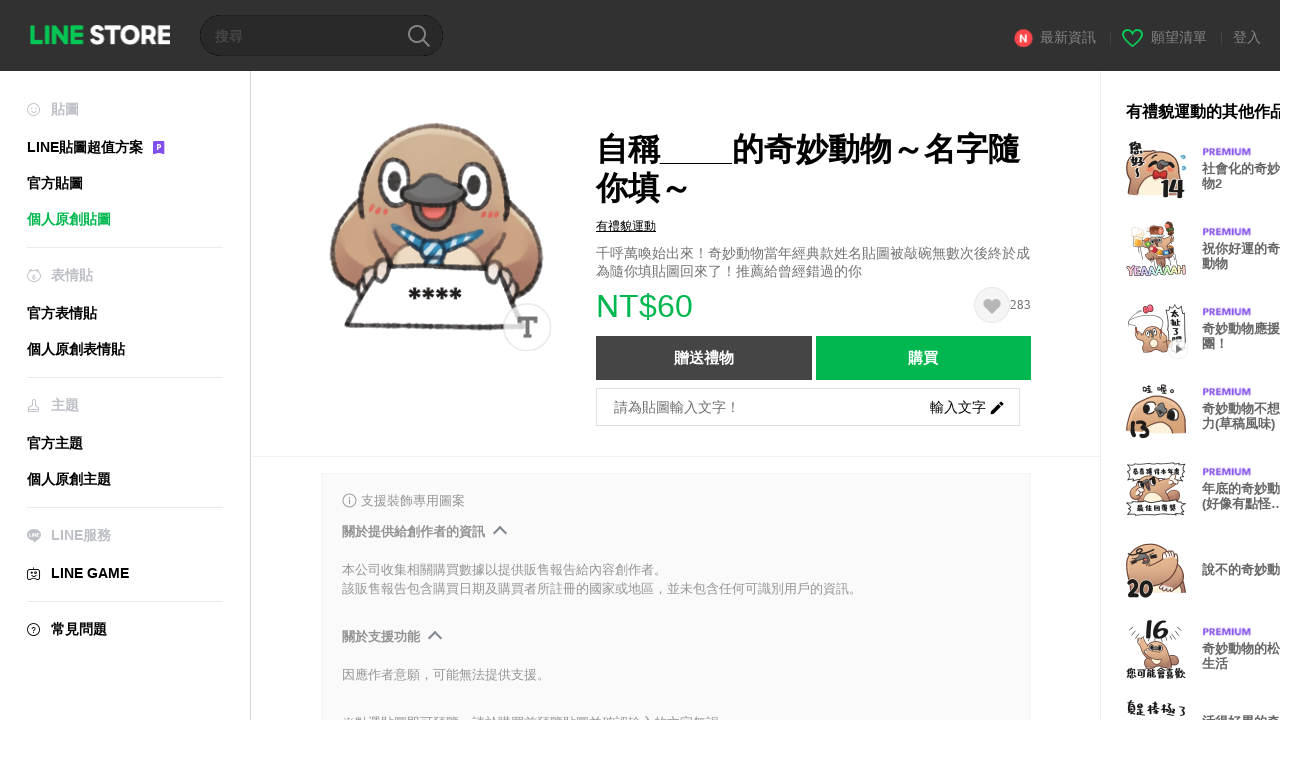

--- FILE ---
content_type: text/html;charset=UTF-8
request_url: https://store.line.me/stickershop/product/19237046/zh-Hant?from=sticker
body_size: 18195
content:
<!--
  ~ Copyright (c) 2018 LINE Corporation. All rights reserved.
  ~ LINE Corporation PROPRIETARY/CONFIDENTIAL. Use is subject to license terms.
  -->

<!DOCTYPE html>
<html lang="zh-Hant" data-lang="zh-Hant">
<head>
  
    
  <meta charset="UTF-8" />
  <meta name="viewport" content="width=device-width, user-scalable=yes, initial-scale=1" />
  <title>自稱____的奇妙動物～名字隨你填～ – LINE貼圖 | LINE STORE</title>
  <meta name="description" content="千呼萬喚始出來！奇妙動物當年經典款姓名貼圖被敲碗無數次後終於成為隨你填貼圖回來了！推薦給曾經錯過的你" />
  <meta name="format-detection" content="telephone=no" />

    
  <meta property="og:type" content="website"/>
  <meta property="og:title" content="自稱____的奇妙動物～名字隨你填～ – LINE貼圖 | LINE STORE" />
  <meta property="og:url" content="https://store.line.me/stickershop/product/19237046/zh-Hant" />
  <meta property="og:description" content="千呼萬喚始出來！奇妙動物當年經典款姓名貼圖被敲碗無數次後終於成為隨你填貼圖回來了！推薦給曾經錯過的你" />
  <meta property="og:site_name" content="LINE STORE" />

  <meta property="og:locale" content="zh_TW" />
  <meta property="og:locale:alternative"
        content="zh_MO" /><meta property="og:locale:alternative"
        content="zh_TW" /><meta property="og:locale:alternative"
        content="en_US" /><meta property="og:locale:alternative"
        content="id_ID" /><meta property="og:locale:alternative"
        content="th_TH" /><meta property="og:locale:alternative"
        content="en_PI" /><meta property="og:locale:alternative"
        content="ko_KR" /><meta property="og:locale:alternative"
        content="zh_HK" /><meta property="og:locale:alternative"
        content="en_UD" /><meta property="og:locale:alternative"
        content="pt_BR" /><meta property="og:locale:alternative"
        content="en_IN" /><meta property="og:locale:alternative"
        content="ja_JP" /><meta property="og:locale:alternative"
        content="ja_KS" /><meta property="og:locale:alternative"
        content="en_GB" />
  
    
    
      <meta property="og:image" content="https://stickershop.line-scdn.net/stickershop/v1/product/19237046/LINEStorePC/main.png?v=1" />
      <meta name="twitter:image" content="https://stickershop.line-scdn.net/stickershop/v1/product/19237046/LINEStorePC/main.png?v=1" />
    
    
  
  <meta name="twitter:title" content="自稱____的奇妙動物～名字隨你填～ – LINE貼圖 | LINE STORE" />
  <meta name="twitter:description" content="千呼萬喚始出來！奇妙動物當年經典款姓名貼圖被敲碗無數次後終於成為隨你填貼圖回來了！推薦給曾經錯過的你" />
  <meta name="twitter:card" content="summary">

    
  <link rel="canonical" href="https://store.line.me/stickershop/product/19237046/zh-Hant">
  <link rel="alternate" hreflang="ja" href="https://store.line.me/stickershop/product/19237046/ja"/><link rel="alternate" hreflang="en" href="https://store.line.me/stickershop/product/19237046/en"/><link rel="alternate" hreflang="zh-Hant" href="https://store.line.me/stickershop/product/19237046/zh-Hant"/><link rel="alternate" hreflang="ko" href="https://store.line.me/stickershop/product/19237046/ko"/><link rel="alternate" hreflang="th" href="https://store.line.me/stickershop/product/19237046/th"/><link rel="alternate" hreflang="id" href="https://store.line.me/stickershop/product/19237046/id"/><link rel="alternate" hreflang="pt-BR" href="https://store.line.me/stickershop/product/19237046/pt-BR"/><link rel="alternate" hreflang="x-default" href="https://store.line.me/stickershop/product/19237046"/>

    
  
    <meta name="mobile-web-app-capable" content="yes" />
    <meta name="application-name" content="LINE STORE" />
    <meta name="apple-mobile-web-app-capable" content="yes" />
    <meta name="apple-mobile-web-app-status-bar-style" content="black" />
    <meta name="apple-mobile-web-app-title" content="LINE STORE" />
  

    
  <link rel="apple-touch-icon" sizes="228x228"
        href="https://scdn.line-apps.com/n/line_store_sp/img/apple_touch_icon_228_20160805.png" />
  <link rel="apple-touch-icon-precomposed"
        href="https://scdn.line-apps.com/n/line_store_sp/img/apple_touch_icon_144_20160805.png" />
  <link rel="icon" sizes="192x192" type="image/png"
        href="https://scdn.line-apps.com/n/line_store_sp/img/apple_touch_icon_192_20160805.png" />
  <link rel="shortcut icon" type="image/x-icon"
        href="https://scdn.line-apps.com/n/line_store_sp/img/favicon_20160805.ico" />

    
  <noscript>
    <div style="padding: 10px; text-align: center; background-color: #fffcca;">JavaScript無效
請啟用瀏覽器的設定</div>
  </noscript>

    


<script type="application/ld+json">
  {
    "@context": "https://schema.org",
    "@type": "Product",
    "sku": "19237046",
    "url": "https://store.line.me/stickershop/product/19237046/zh-Hant",
    
    "name": "\u81EA\u7A31____\u7684\u5947\u5999\u52D5\u7269\uFF5E\u540D\u5B57\u96A8\u4F60\u586B\uFF5E",
    "description": "\u5343\u547C\u842C\u559A\u59CB\u51FA\u4F86\uFF01\u5947\u5999\u52D5\u7269\u7576\u5E74\u7D93\u5178\u6B3E\u59D3\u540D\u8CBC\u5716\u88AB\u6572\u7897\u7121\u6578\u6B21\u5F8C\u7D42\u65BC\u6210\u70BA\u96A8\u4F60\u586B\u8CBC\u5716\u56DE\u4F86\u4E86\uFF01\u63A8\u85A6\u7D66\u66FE\u7D93\u932F\u904E\u7684\u4F60",
    "image": "https://stickershop.line-scdn.net/stickershop/v1/product/19237046/LINEStorePC/main.png?v=1",
    
    "offers": {
      "@type": "Offer",
      "price": "60",
      "priceCurrency": "TWD",
      "url": "https://store.line.me/stickershop/product/19237046/zh-Hant"
      
      ,"seller": {
         "@type": "Organization",
         "name": "\u6709\u79AE\u8C8C\u904B\u52D5",
         "url": "https://store.line.me/stickershop/author/276791/zh-Hant"
      }
      
    }
    
    
  }
</script>


  
  
  
    
      
    
  

  <link href="https://static.line-scdn.net/laicon/edge/8.0/laicon.min.css" rel="stylesheet" crossorigin="anonymous" defer/>
  <link rel="stylesheet" crossorigin="anonymous" href="https://static.line-scdn.net/line_store/19b8c4ac38c/pc/css/line_store_pc.css"/>
  
  
    <link rel="stylesheet" crossorigin="anonymous" href="https://static.line-scdn.net/line_store/edge/store-vite/main.CawiWzHC.min.css" />
  
  

</head>
<body class="ExOsMac">
<div class="LyWrap">
  
  
  <div id="header-banner-root"></div>

  <header class="LyHead">
  <h1 class="MdGHD01Logo">
    <a href="/home/zh-Hant">LINE STORE</a>
  </h1>
  
  <div class="MdGHD02Search" data-widget="SearchBox">
    <form method="GET" action="/search/zh-Hant">
      <span class="MdIcoSearch01 FnSearchIcon" data-test="search-icon"></span>
      <span></span>
      <input class="FnSearchInput" data-test="search-field" type="text" name="q" placeholder="搜尋" value="" />
    </form>
  </div>
  <ul class="MdGHD03Util">
    <li class="mdGHD03Li">
      <a href="/notice/list/zh-Hant">
        <span class="MdIcoNew04"></span><span>最新資訊</span>
      </a>
      <span class="mdGHD03Line">|</span>
    </li>
    <li class="mdGHD03Li" data-test="wishlist-btn">
      <a href="/wishlist/zh-Hant"><span class="MdIcoWishlist01"></span><span>願望清單</span></a>
      <span class="mdGHD03Line">|</span>
    </li>
    
    
    <li class="mdGHD03Li" data-test="login-btn"><a href="/login/zh-Hant?url=%2Fstickershop%2Fproduct%2F19237046%2Fzh-Hant%3Ffrom%3Dsticker" rel="nofollow">登入</a></li>
  </ul>
</header>
  
  
  <div class="LyContents MdCF">
    
    
      <div class="LySub">
  <nav class="MdSB06Nav" role="navigation">
    
    <ul>
      <li class="title flexVerticalCenter">
        <i class="lar la-smile"></i>
        <span>貼圖</span>
      </li>
      <li>
        <a class="flexVerticalCenter"
           href="/stickers-premium/landing/zh-Hant">
            <span data-event-category="sticker"
                  data-event-label="Premium"
                  data-event-action="click_premium_sidemenu_PC">LINE貼圖超值方案</span>
          <img src="https://static.line-scdn.net/line_store/1814c5eeaa1/pc/img/common/img_charge_premium.svg" height="14" alt="" style="margin-left: 10px;" />
        </a>
      </li>
      
        
        
      
        <li data-test="stickershop-side-menu-item">
          <a href="/stickershop/home/general/zh-Hant"
             data-event-category="common"
             data-event-action="click_menu_sticker_pc">官方貼圖</a>
        </li>
        
      
        
        <li data-test="creators-stickershop-side-menu-item" class="ExSelected">
          <a href="/stickershop/home/user/zh-Hant"
             data-event-category="common"
             data-event-action="click_menu_cm-sticker_pc">個人原創貼圖</a>
        </li>
      
        
        
      
        
        
      
        
        
      
        
        
      
        
        
      
        
        
      
    </ul>
    <hr>
    <ul>
      <li class="title flexVerticalCenter">
        <i class="labr la-line-friends"></i>
        <span>表情貼</span>
      </li>
      
        
        
      
        
        
      
        
        
      
        <li data-test="emojishop-side-menu-item">
          <a href="/emojishop/home/general/zh-Hant"
             data-event-category="common"
             data-event-action="click_menu_emoji_pc">官方表情貼</a>
        </li>
        
      
        
        <li data-test="creators-emojishop-side-menu-item">
          <a href="/emojishop/home/creators/zh-Hant"
             data-event-category="common"
             data-event-action="click_menu_cs-emoji_pc">個人原創表情貼</a>
        </li>
      
        
        
      
        
        
      
        
        
      
        
        
      
    </ul>
    <hr>
    <ul>
      <li class="title flexVerticalCenter">
        <i class="lar la-brush"></i> <span>主題</span>
      </li>
      
        
        
      
        
        
      
        
        
      
        
        
      
        
        
      
        <li data-test="themeshop-side-menu-item">
          <a href="/themeshop/home/zh-Hant"
             data-event-category="common"
             data-event-action="click_menu_theme_pc">官方主題</a>
        </li>
        
      
        
        <li data-test="creators-themeshop-side-menu-item">
          <a href="/themeshop/home/creators/zh-Hant"
             data-event-category="common"
             data-event-action="click_menu_cs-theme_pc">個人原創主題</a>
        </li>
      
        
        
      
        
        
      
    </ul>
    <hr>
    <ul data-test="side-menu">
      <li class="title flexVerticalCenter">
        <i class="labr la-line-messenger-alt"></i>
        <span>LINE服務</span>
      </li>
      
        
        
        
        
        
        
        
      
        
        
        
        
        
        
        
      
        
        
        
        
        
        
        
      
        
        
        
        
        
        
        
      
        
        
        
        
        
        
        
      
        
        
        
        
        
        
        
      
        
        
        
        
        
        
        
      
        
        
        <li data-test="gameshop-side-menu-item">
          <a class="flexVerticalCenter" href="/game/zh-Hant">
            <i class="labr la-line-faceplay"></i>
            <span data-event-category="common"
                  data-event-action="click_menu_game_pc">LINE GAME</span>
          </a>
        </li>
        
        
        
        
      
        
        
        
        
        
        
        
      
    </ul>
    <hr>
    <ul>
      <li>
        <a class="flexVerticalCenter" href="https://help.line.me/webstore/web?lang=zh-Hant">
          <i class="lar la-question-circle"></i>
          <span>常見問題</span>
        </a>
      </li>
    </ul>
  </nav>
  
</div>
    
    
    
    <div class="LyMain" role="main">
      
  
    
      
    
  

      
      <section class="MdBox03">
        <div class="mdBox03Inner01">
          
          
          <!-- Movie Button Over-->
          <div class="MdCMN38EndTop mdCMN38Sticker">
            
              
              
                
  
  
    <div class="mdCMN38Img" ref="mainImage"
         data-widget="EndpageMainStickerPlayer"
         data-widget-id="MainSticker"
         data-preview='{ &quot;type&quot; : &quot;name&quot;, &quot;id&quot; : &quot;19237046&quot;, &quot;staticUrl&quot; : &quot;https://stickershop.line-scdn.net/stickershop/v1/product/19237046/LINEStorePC/main.png?v=1&quot;}'>
      <div class="MdLoader FnLoading" style="opacity: 0;">
        <div class="mdLoaderInner">
          <div class="mdLoadSpinner"></div>
        </div>
      </div>
      <div class="MdLoader FnReloadBtn" style="opacity: 0;">
        <div class="mdLoaderInner">
          <p data-event-category="sticker"
             data-event-action="click_sticker_edit-name_main-reload_pc"
             data-event-label="sticker_creators"
             class="mdLoadReLoad">重試</p>
        </div>
      </div>
      <img class="mdCMN38ImgOver FnCustomOverlay"
           width="230" height="230" src="https://scdn.line-apps.com/n/line_web_store_sp/img/bg_feedImg.png" />
      <img class="FnImage FnCustomBase"
           width="230" height="230"
           src="https://stickershop.line-scdn.net/stickershop/v1/product/19237046/LINEStorePC/main.png?v=1" />
      
      
        
  
    
    
    
    
    
    
    
    <span class="MdIcoNameSticker_b" data-test="name-sticker-icon">Name sticker</span>
    
  

      
      <div class="FnPreviewWrapper"></div>
    </div>
  

              
              
            
            <ul class="mdCMN38Item01">
              <div class="mdCMN38Item0lHead">
                
                
                <p class="mdCMN38Item01Ttl" data-test="sticker-name-title">自稱____的奇妙動物～名字隨你填～</p>
              </div>
              <a class="mdCMN38Item01Author" data-test="sticker-author" href="/stickershop/author/276791/zh-Hant">有禮貌運動</a>
              <p class="mdCMN38Item01Txt">
                千呼萬喚始出來！奇妙動物當年經典款姓名貼圖被敲碗無數次後終於成為隨你填貼圖回來了！推薦給曾經錯過的你
                
              </p>
              <div class="mdCMN38Item01Info" data-test="sticker-price-info">
                
                  <p class="mdCMN38Item01Price" data-test="sticker-price">NT$60</p>
                  
                
                <div id="spa-endpage-wish-button-root"></div>
                
              </div>
              
  

              
              
                <ul class="mdCMN38Item01Ul" data-widget="PurchaseButtons" data-widget-id="PurchaseButtons" data-custom-sticker="CustomSticker">
                  
                  
                    <li>
                      
  
    <button class="MdBtn01P02"
            data-test="present-btn"
            data-event-label="sticker_creators"
            data-widget="LinkButton"
            data-trigger-target="ModalWindowPresent"
            data-href="/login/?url=%2Fstickershop%2Fproduct%2F19237046%2Fzh-Hant%3Ffrom%3Dsticker"
            present-confirm-dialog-message="贈送給好友時，貼圖不會套用目前輸入的文字，好友收到後可自行修改文字內容。">贈送禮物</button>
  
  

                    </li>
                    <li>
                      
  
    <button class="MdBtn01P01 FnPurchaseBtn FnNeedEdit FnNeedLogin MdOverwriteColor"
            data-test="purchase-btn"
            data-event-label="sticker_creators"
            rel="nofollow"
            data-reload="true"
            data-widget="LinkButton"
            data-win-height="800"
            data-win-width="815"
            data-href="/login/zh-Hant?url=%2Fstickershop%2Fproduct%2F19237046%2Fzh-Hant%3Ffrom%3Dsticker"
            updated-text-label="儲存變更的文字"
            no-name-dialog-message="請先輸入文字，才可購買本貼圖組。">購買</button>
  
  

                    </li>
                  
                </ul>
              
              
              
              
              
              <div data-widget="CustomSticker" data-widget-id="CustomSticker"
                   discard-dialog-message="您輸入的文字尚未儲存，確定要返回前一個畫面但不儲存嗎？"
                   data-check-api="/api/custom-sticker/validate/19237046/zh-Hant"
                   data-preview-api="/api/custom-sticker/preview/19237046/zh-Hant"
                   data-save-api="/stickershop/saveNameText/zh-Hant"
                   data-package-id="19237046"
                   network-error-message="無法連線至網路"
                   data-sticker-preview="StickerPreview" data-main-sticker="MainSticker"
                   data-purchase-buttons="PurchaseButtons">
                <div class="MdCMN39NameSticker FnEditModeItem"
                     style="display:none;">
                  <div class="mdCMN39Edit FnAllowSubmit">
                    <div class="mdCMN39EditWrap">
                      <div class="mdCMN39Cell">
                        <input type="text"
                               data-test="custom-sticker-name-input"
                               placeholder="****"
                               value=""
                               maxlength="4"
                               class="mdCMN39Inp FnInputBox"
                               data-is-th-user="false">
                        <button type="button" class="mdCMN39Btn01Del MdNonDisp FnDeleteBtn" data-test="custom-sticker-name-delete-btn">delete</button>
                        <button data-event-category="sticker"
                                data-event-action="click_sticker_edit_confirm_pc"
                                data-test="custom-sticker-name-submit-btn"
                                data-event-label="sticker_creators"
                                update-name-error-message="無法變更文字"
                                type="button" class="mdCMN39Btn01Check FnSubmitBtn">OK</button>
                      </div>
                      <div class="mdCMN39Cell">
                        <button data-event-category="sticker"
                                data-event-action="click_sticker_edit_cancel_pc"
                                data-test="custom-sticker-name-cancel-btn"
                                data-event-label="sticker_creators"
                                type="button" class="mdCMN39Btn01Cancel FnCancelBtn">取消</button>
                      </div>
                    </div>
                    <div class="mdCMN39Notice">
                      <p class="mdCMN39NoticeTxt FnNoticeTxt">購買後仍可修改填入的文字。<br>無法使用特定字詞（該資料將持續更新）。</p>
                      <p class="mdCMN39TxtCount FnInputLength">0/4</p>
                    </div>
                  </div>
                </div>
                <div class="MdCMN39NameSticker FnDefaultItem"
                     data-widget="LinkButton"
                     data-href="/login/?url=%2Fstickershop%2Fproduct%2F19237046%2Fzh-Hant%3Ffrom%3Dsticker">
                  <div class="mdCMN39Default" data-test="custom-sticker-name-input-bar">
                    <div class="mdCMN39Cell">
                      <input type="text" value="" placeholder="請為貼圖輸入文字！" maxlength="4" class="mdCMN39Inp FnDefaultBox">
                    </div>
                    <div class="mdCMN39Cell">
                      <button data-event-category="sticker"
                              data-event-action="click_sticker_edit_login_pc"
                              data-event-label="sticker_creators"
                              type="button" class="mdCMN39Btn01Edit FnEditBtn">
                        <span class="mdCMN39Btn01EditTxt FnCurrentName"
                              data-test="custom-sticker-name-edit-btn"
                              button-default-message="輸入文字"
                              data-href="/login/zh-Hant?url=%2Fstickershop%2Fproduct%2F19237046%2Fzh-Hant%3Ffrom%3Dsticker"
                              data-event-category="sticker"
                              data-event-action="click_sticker_edit_login_pc"
                              data-event-label="sticker_creators">輸入文字</span>
                      </button>
                    </div>
                  </div>
                </div>
              </div>
            </ul>
          </div>
          <div class="MdHLine01"></div>
          
            
            
              
  <div class="MdCMN09DetailView mdCMN09Sticker">
    
  <div class="mdCMN09Preview">
    <div class="mdCMN09PreviewTxt" data-test="preview-text">
      
        
  <div class="supported-feature">
    <svg width="15" height="15" viewBox="0 0 13 13" fill="none" xmlns="http://www.w3.org/2000/svg">
      <g clip-path="url(#clip0_140_10867)">
        <path fill-rule="evenodd" clip-rule="evenodd" d="M6.5 11.7C9.37188 11.7 11.7 9.37188 11.7 6.5C11.7 3.62812 9.37188 1.3 6.5 1.3C3.62812 1.3 1.3 3.62812 1.3 6.5C1.3 9.37188 3.62812 11.7 6.5 11.7ZM12.5 6.5C12.5 9.81371 9.81371 12.5 6.5 12.5C3.18629 12.5 0.5 9.81371 0.5 6.5C0.5 3.18629 3.18629 0.5 6.5 0.5C9.81371 0.5 12.5 3.18629 12.5 6.5ZM6 4.7V3.5H7V4.7H6ZM6 5.5V9.5H7V5.5H6Z" fill="#949494"/>
      </g>
      <defs>
        <clipPath id="clip0_140_10867">
          <rect width="13" height="13" fill="white"/>
        </clipPath>
      </defs>
    </svg>
    <p style="margin-left: 4px">支援裝飾專用圖案</p>
  </div>

      
      
      
        
  <div data-widget="CreatorDisclaimerAccordion"
       data-update-collapse-disclaimer-api-param="USER_DISCLAIMER"
       data-update-collapse-disclaimer-api="/api/disclaimer/update/zh-Hant"
       style="margin-bottom: 10px;">
    <div class="accordion-button"
         data-collapse-target="#disclaimer"
         data-test="disclaimer-accordion-button">
      <span>關於提供給創作者的資訊</span>
    </div>
    <p id="disclaimer" data-test="disclaimer">
      <br>
      本公司收集相關購買數據以提供販售報告給內容創作者。<br>該販售報告包含購買日期及購買者所註冊的國家或地區，並未包含任何可識別用戶的資訊。
    </p>
  </div>

        <br>
      
      
        
  <div data-widget="CreatorDisclaimerAccordion"
       data-update-collapse-disclaimer-api-param="FEATURE_SUPPORTED_DISCLAIMER"
       data-update-collapse-disclaimer-api="/api/disclaimer/update/zh-Hant"
       style="margin-bottom: 10px;">
    <div class="accordion-button"
         data-collapse-target="#disclaimer-supported-feature"
         data-test="disclaimer-accordion-button">
      <span>關於支援功能</span>
    </div>
    <p id="disclaimer-supported-feature" data-test="disclaimer">
      <br />
      因應作者意願，可能無法提供支援。
      <br /><br />
    </p>
  </div>

      
      ※點選貼圖即可預覽，請於購買前預覽貼圖並確認輸入的文字無誤。
    </div>
  </div>

    <div class="mdCMN09ImgList"
         data-widget="EndpageStickerListPlayer"
         data-widget-id="StickerPreview">
    <div class="MdLoader FnLoading" style="opacity: 0">
      <div class="mdLoaderInner mdLoaderDetail">
        <div class="mdLoadSpinner"></div>
      </div>
    </div>
    <div class="MdLoader FnReloadBtn" style="opacity: 0">
      <div class="mdLoaderInner">
        <p class="mdLoadReLoad"
           data-event-label="sticker_creators">重試</p>
    </div>
     </div>
     <div class="mdCMN09ImgListWarp">
       <ul class="mdCMN09Ul FnStickerList">
         
  
  
    <li class="mdCMN09Li FnStickerPreviewItem"
        data-preview = '{ &quot;type&quot; : &quot;name&quot;, &quot;id&quot; : &quot;494658150&quot;, &quot;staticUrl&quot; : &quot;https://stickershop.line-scdn.net/stickershop/v1/sticker/494658150/iPhone/sticker@2x.png?v=1&quot;, &quot;customBaseUrl&quot; : &quot;&quot;, &quot;customOverlayUrl&quot; : &quot;&quot;, &quot;fallbackStaticUrl&quot; : &quot;https://stickershop.line-scdn.net/stickershop/v1/sticker/494658150/iPhone/sticker@2x.png?v=1&quot; }'>
      <div class="mdCMN09LiInner FnImage">
        <span class="mdCMN09Image mdCMN09Over FnCustomOverlay"></span>
        <span class="mdCMN09Image FnCustomBase" style="background-image:url(https://stickershop.line-scdn.net/stickershop/v1/sticker/494658150/iPhone/sticker_key@2x.png?v=1);"></span>
      </div>
      <div class="mdCMN09ImgPreview FnPreviewImage MdNonDisp">
          <span class="mdCMN09Image mdCMN09ExpandOver FnPreviewOverlay"></span>
          <span class="mdCMN09Image mdCMN09Expand FnPreviewBase" style="background-image:url(https://stickershop.line-scdn.net/stickershop/v1/sticker/494658150/iPhone/sticker@2x.png?v=1);"></span>
      </div>
      
    </li>
    <li class="mdCMN09Li FnStickerPreviewItem"
        data-preview = '{ &quot;type&quot; : &quot;name&quot;, &quot;id&quot; : &quot;494658151&quot;, &quot;staticUrl&quot; : &quot;https://stickershop.line-scdn.net/stickershop/v1/sticker/494658151/iPhone/sticker@2x.png?v=1&quot;, &quot;customBaseUrl&quot; : &quot;&quot;, &quot;customOverlayUrl&quot; : &quot;&quot;, &quot;fallbackStaticUrl&quot; : &quot;https://stickershop.line-scdn.net/stickershop/v1/sticker/494658151/iPhone/sticker@2x.png?v=1&quot; }'>
      <div class="mdCMN09LiInner FnImage">
        <span class="mdCMN09Image mdCMN09Over FnCustomOverlay"></span>
        <span class="mdCMN09Image FnCustomBase" style="background-image:url(https://stickershop.line-scdn.net/stickershop/v1/sticker/494658151/iPhone/sticker_key@2x.png?v=1);"></span>
      </div>
      <div class="mdCMN09ImgPreview FnPreviewImage MdNonDisp">
          <span class="mdCMN09Image mdCMN09ExpandOver FnPreviewOverlay"></span>
          <span class="mdCMN09Image mdCMN09Expand FnPreviewBase" style="background-image:url(https://stickershop.line-scdn.net/stickershop/v1/sticker/494658151/iPhone/sticker@2x.png?v=1);"></span>
      </div>
      
    </li>
    <li class="mdCMN09Li FnStickerPreviewItem"
        data-preview = '{ &quot;type&quot; : &quot;name&quot;, &quot;id&quot; : &quot;494658152&quot;, &quot;staticUrl&quot; : &quot;https://stickershop.line-scdn.net/stickershop/v1/sticker/494658152/iPhone/sticker@2x.png?v=1&quot;, &quot;customBaseUrl&quot; : &quot;&quot;, &quot;customOverlayUrl&quot; : &quot;&quot;, &quot;fallbackStaticUrl&quot; : &quot;https://stickershop.line-scdn.net/stickershop/v1/sticker/494658152/iPhone/sticker@2x.png?v=1&quot; }'>
      <div class="mdCMN09LiInner FnImage">
        <span class="mdCMN09Image mdCMN09Over FnCustomOverlay"></span>
        <span class="mdCMN09Image FnCustomBase" style="background-image:url(https://stickershop.line-scdn.net/stickershop/v1/sticker/494658152/iPhone/sticker_key@2x.png?v=1);"></span>
      </div>
      <div class="mdCMN09ImgPreview FnPreviewImage MdNonDisp">
          <span class="mdCMN09Image mdCMN09ExpandOver FnPreviewOverlay"></span>
          <span class="mdCMN09Image mdCMN09Expand FnPreviewBase" style="background-image:url(https://stickershop.line-scdn.net/stickershop/v1/sticker/494658152/iPhone/sticker@2x.png?v=1);"></span>
      </div>
      
    </li>
    <li class="mdCMN09Li FnStickerPreviewItem"
        data-preview = '{ &quot;type&quot; : &quot;name&quot;, &quot;id&quot; : &quot;494658153&quot;, &quot;staticUrl&quot; : &quot;https://stickershop.line-scdn.net/stickershop/v1/sticker/494658153/iPhone/sticker@2x.png?v=1&quot;, &quot;customBaseUrl&quot; : &quot;&quot;, &quot;customOverlayUrl&quot; : &quot;&quot;, &quot;fallbackStaticUrl&quot; : &quot;https://stickershop.line-scdn.net/stickershop/v1/sticker/494658153/iPhone/sticker@2x.png?v=1&quot; }'>
      <div class="mdCMN09LiInner FnImage">
        <span class="mdCMN09Image mdCMN09Over FnCustomOverlay"></span>
        <span class="mdCMN09Image FnCustomBase" style="background-image:url(https://stickershop.line-scdn.net/stickershop/v1/sticker/494658153/iPhone/sticker_key@2x.png?v=1);"></span>
      </div>
      <div class="mdCMN09ImgPreview FnPreviewImage MdNonDisp">
          <span class="mdCMN09Image mdCMN09ExpandOver FnPreviewOverlay"></span>
          <span class="mdCMN09Image mdCMN09Expand FnPreviewBase" style="background-image:url(https://stickershop.line-scdn.net/stickershop/v1/sticker/494658153/iPhone/sticker@2x.png?v=1);"></span>
      </div>
      
    </li>
    <li class="mdCMN09Li FnStickerPreviewItem"
        data-preview = '{ &quot;type&quot; : &quot;name&quot;, &quot;id&quot; : &quot;494658154&quot;, &quot;staticUrl&quot; : &quot;https://stickershop.line-scdn.net/stickershop/v1/sticker/494658154/iPhone/sticker@2x.png?v=1&quot;, &quot;customBaseUrl&quot; : &quot;&quot;, &quot;customOverlayUrl&quot; : &quot;&quot;, &quot;fallbackStaticUrl&quot; : &quot;https://stickershop.line-scdn.net/stickershop/v1/sticker/494658154/iPhone/sticker@2x.png?v=1&quot; }'>
      <div class="mdCMN09LiInner FnImage">
        <span class="mdCMN09Image mdCMN09Over FnCustomOverlay"></span>
        <span class="mdCMN09Image FnCustomBase" style="background-image:url(https://stickershop.line-scdn.net/stickershop/v1/sticker/494658154/iPhone/sticker_key@2x.png?v=1);"></span>
      </div>
      <div class="mdCMN09ImgPreview FnPreviewImage MdNonDisp">
          <span class="mdCMN09Image mdCMN09ExpandOver FnPreviewOverlay"></span>
          <span class="mdCMN09Image mdCMN09Expand FnPreviewBase" style="background-image:url(https://stickershop.line-scdn.net/stickershop/v1/sticker/494658154/iPhone/sticker@2x.png?v=1);"></span>
      </div>
      
    </li>
    <li class="mdCMN09Li FnStickerPreviewItem"
        data-preview = '{ &quot;type&quot; : &quot;name&quot;, &quot;id&quot; : &quot;494658155&quot;, &quot;staticUrl&quot; : &quot;https://stickershop.line-scdn.net/stickershop/v1/sticker/494658155/iPhone/sticker@2x.png?v=1&quot;, &quot;customBaseUrl&quot; : &quot;&quot;, &quot;customOverlayUrl&quot; : &quot;&quot;, &quot;fallbackStaticUrl&quot; : &quot;https://stickershop.line-scdn.net/stickershop/v1/sticker/494658155/iPhone/sticker@2x.png?v=1&quot; }'>
      <div class="mdCMN09LiInner FnImage">
        <span class="mdCMN09Image mdCMN09Over FnCustomOverlay"></span>
        <span class="mdCMN09Image FnCustomBase" style="background-image:url(https://stickershop.line-scdn.net/stickershop/v1/sticker/494658155/iPhone/sticker_key@2x.png?v=1);"></span>
      </div>
      <div class="mdCMN09ImgPreview FnPreviewImage MdNonDisp">
          <span class="mdCMN09Image mdCMN09ExpandOver FnPreviewOverlay"></span>
          <span class="mdCMN09Image mdCMN09Expand FnPreviewBase" style="background-image:url(https://stickershop.line-scdn.net/stickershop/v1/sticker/494658155/iPhone/sticker@2x.png?v=1);"></span>
      </div>
      
    </li>
    <li class="mdCMN09Li FnStickerPreviewItem"
        data-preview = '{ &quot;type&quot; : &quot;name&quot;, &quot;id&quot; : &quot;494658156&quot;, &quot;staticUrl&quot; : &quot;https://stickershop.line-scdn.net/stickershop/v1/sticker/494658156/iPhone/sticker@2x.png?v=1&quot;, &quot;customBaseUrl&quot; : &quot;&quot;, &quot;customOverlayUrl&quot; : &quot;&quot;, &quot;fallbackStaticUrl&quot; : &quot;https://stickershop.line-scdn.net/stickershop/v1/sticker/494658156/iPhone/sticker@2x.png?v=1&quot; }'>
      <div class="mdCMN09LiInner FnImage">
        <span class="mdCMN09Image mdCMN09Over FnCustomOverlay"></span>
        <span class="mdCMN09Image FnCustomBase" style="background-image:url(https://stickershop.line-scdn.net/stickershop/v1/sticker/494658156/iPhone/sticker_key@2x.png?v=1);"></span>
      </div>
      <div class="mdCMN09ImgPreview FnPreviewImage MdNonDisp">
          <span class="mdCMN09Image mdCMN09ExpandOver FnPreviewOverlay"></span>
          <span class="mdCMN09Image mdCMN09Expand FnPreviewBase" style="background-image:url(https://stickershop.line-scdn.net/stickershop/v1/sticker/494658156/iPhone/sticker@2x.png?v=1);"></span>
      </div>
      
    </li>
    <li class="mdCMN09Li FnStickerPreviewItem"
        data-preview = '{ &quot;type&quot; : &quot;name&quot;, &quot;id&quot; : &quot;494658157&quot;, &quot;staticUrl&quot; : &quot;https://stickershop.line-scdn.net/stickershop/v1/sticker/494658157/iPhone/sticker@2x.png?v=1&quot;, &quot;customBaseUrl&quot; : &quot;&quot;, &quot;customOverlayUrl&quot; : &quot;&quot;, &quot;fallbackStaticUrl&quot; : &quot;https://stickershop.line-scdn.net/stickershop/v1/sticker/494658157/iPhone/sticker@2x.png?v=1&quot; }'>
      <div class="mdCMN09LiInner FnImage">
        <span class="mdCMN09Image mdCMN09Over FnCustomOverlay"></span>
        <span class="mdCMN09Image FnCustomBase" style="background-image:url(https://stickershop.line-scdn.net/stickershop/v1/sticker/494658157/iPhone/sticker_key@2x.png?v=1);"></span>
      </div>
      <div class="mdCMN09ImgPreview FnPreviewImage MdNonDisp">
          <span class="mdCMN09Image mdCMN09ExpandOver FnPreviewOverlay"></span>
          <span class="mdCMN09Image mdCMN09Expand FnPreviewBase" style="background-image:url(https://stickershop.line-scdn.net/stickershop/v1/sticker/494658157/iPhone/sticker@2x.png?v=1);"></span>
      </div>
      
    </li>
    <li class="mdCMN09Li FnStickerPreviewItem"
        data-preview = '{ &quot;type&quot; : &quot;name&quot;, &quot;id&quot; : &quot;494658158&quot;, &quot;staticUrl&quot; : &quot;https://stickershop.line-scdn.net/stickershop/v1/sticker/494658158/iPhone/sticker@2x.png?v=1&quot;, &quot;customBaseUrl&quot; : &quot;&quot;, &quot;customOverlayUrl&quot; : &quot;&quot;, &quot;fallbackStaticUrl&quot; : &quot;https://stickershop.line-scdn.net/stickershop/v1/sticker/494658158/iPhone/sticker@2x.png?v=1&quot; }'>
      <div class="mdCMN09LiInner FnImage">
        <span class="mdCMN09Image mdCMN09Over FnCustomOverlay"></span>
        <span class="mdCMN09Image FnCustomBase" style="background-image:url(https://stickershop.line-scdn.net/stickershop/v1/sticker/494658158/iPhone/sticker_key@2x.png?v=1);"></span>
      </div>
      <div class="mdCMN09ImgPreview FnPreviewImage MdNonDisp">
          <span class="mdCMN09Image mdCMN09ExpandOver FnPreviewOverlay"></span>
          <span class="mdCMN09Image mdCMN09Expand FnPreviewBase" style="background-image:url(https://stickershop.line-scdn.net/stickershop/v1/sticker/494658158/iPhone/sticker@2x.png?v=1);"></span>
      </div>
      
    </li>
    <li class="mdCMN09Li FnStickerPreviewItem"
        data-preview = '{ &quot;type&quot; : &quot;name&quot;, &quot;id&quot; : &quot;494658159&quot;, &quot;staticUrl&quot; : &quot;https://stickershop.line-scdn.net/stickershop/v1/sticker/494658159/iPhone/sticker@2x.png?v=1&quot;, &quot;customBaseUrl&quot; : &quot;&quot;, &quot;customOverlayUrl&quot; : &quot;&quot;, &quot;fallbackStaticUrl&quot; : &quot;https://stickershop.line-scdn.net/stickershop/v1/sticker/494658159/iPhone/sticker@2x.png?v=1&quot; }'>
      <div class="mdCMN09LiInner FnImage">
        <span class="mdCMN09Image mdCMN09Over FnCustomOverlay"></span>
        <span class="mdCMN09Image FnCustomBase" style="background-image:url(https://stickershop.line-scdn.net/stickershop/v1/sticker/494658159/iPhone/sticker_key@2x.png?v=1);"></span>
      </div>
      <div class="mdCMN09ImgPreview FnPreviewImage MdNonDisp">
          <span class="mdCMN09Image mdCMN09ExpandOver FnPreviewOverlay"></span>
          <span class="mdCMN09Image mdCMN09Expand FnPreviewBase" style="background-image:url(https://stickershop.line-scdn.net/stickershop/v1/sticker/494658159/iPhone/sticker@2x.png?v=1);"></span>
      </div>
      
    </li>
    <li class="mdCMN09Li FnStickerPreviewItem"
        data-preview = '{ &quot;type&quot; : &quot;name&quot;, &quot;id&quot; : &quot;494658160&quot;, &quot;staticUrl&quot; : &quot;https://stickershop.line-scdn.net/stickershop/v1/sticker/494658160/iPhone/sticker@2x.png?v=1&quot;, &quot;customBaseUrl&quot; : &quot;&quot;, &quot;customOverlayUrl&quot; : &quot;&quot;, &quot;fallbackStaticUrl&quot; : &quot;https://stickershop.line-scdn.net/stickershop/v1/sticker/494658160/iPhone/sticker@2x.png?v=1&quot; }'>
      <div class="mdCMN09LiInner FnImage">
        <span class="mdCMN09Image mdCMN09Over FnCustomOverlay"></span>
        <span class="mdCMN09Image FnCustomBase" style="background-image:url(https://stickershop.line-scdn.net/stickershop/v1/sticker/494658160/iPhone/sticker_key@2x.png?v=1);"></span>
      </div>
      <div class="mdCMN09ImgPreview FnPreviewImage MdNonDisp">
          <span class="mdCMN09Image mdCMN09ExpandOver FnPreviewOverlay"></span>
          <span class="mdCMN09Image mdCMN09Expand FnPreviewBase" style="background-image:url(https://stickershop.line-scdn.net/stickershop/v1/sticker/494658160/iPhone/sticker@2x.png?v=1);"></span>
      </div>
      
    </li>
    <li class="mdCMN09Li FnStickerPreviewItem"
        data-preview = '{ &quot;type&quot; : &quot;name&quot;, &quot;id&quot; : &quot;494658161&quot;, &quot;staticUrl&quot; : &quot;https://stickershop.line-scdn.net/stickershop/v1/sticker/494658161/iPhone/sticker@2x.png?v=1&quot;, &quot;customBaseUrl&quot; : &quot;&quot;, &quot;customOverlayUrl&quot; : &quot;&quot;, &quot;fallbackStaticUrl&quot; : &quot;https://stickershop.line-scdn.net/stickershop/v1/sticker/494658161/iPhone/sticker@2x.png?v=1&quot; }'>
      <div class="mdCMN09LiInner FnImage">
        <span class="mdCMN09Image mdCMN09Over FnCustomOverlay"></span>
        <span class="mdCMN09Image FnCustomBase" style="background-image:url(https://stickershop.line-scdn.net/stickershop/v1/sticker/494658161/iPhone/sticker_key@2x.png?v=1);"></span>
      </div>
      <div class="mdCMN09ImgPreview FnPreviewImage MdNonDisp">
          <span class="mdCMN09Image mdCMN09ExpandOver FnPreviewOverlay"></span>
          <span class="mdCMN09Image mdCMN09Expand FnPreviewBase" style="background-image:url(https://stickershop.line-scdn.net/stickershop/v1/sticker/494658161/iPhone/sticker@2x.png?v=1);"></span>
      </div>
      
    </li>
    <li class="mdCMN09Li FnStickerPreviewItem"
        data-preview = '{ &quot;type&quot; : &quot;name&quot;, &quot;id&quot; : &quot;494658162&quot;, &quot;staticUrl&quot; : &quot;https://stickershop.line-scdn.net/stickershop/v1/sticker/494658162/iPhone/sticker@2x.png?v=1&quot;, &quot;customBaseUrl&quot; : &quot;&quot;, &quot;customOverlayUrl&quot; : &quot;&quot;, &quot;fallbackStaticUrl&quot; : &quot;https://stickershop.line-scdn.net/stickershop/v1/sticker/494658162/iPhone/sticker@2x.png?v=1&quot; }'>
      <div class="mdCMN09LiInner FnImage">
        <span class="mdCMN09Image mdCMN09Over FnCustomOverlay"></span>
        <span class="mdCMN09Image FnCustomBase" style="background-image:url(https://stickershop.line-scdn.net/stickershop/v1/sticker/494658162/iPhone/sticker_key@2x.png?v=1);"></span>
      </div>
      <div class="mdCMN09ImgPreview FnPreviewImage MdNonDisp">
          <span class="mdCMN09Image mdCMN09ExpandOver FnPreviewOverlay"></span>
          <span class="mdCMN09Image mdCMN09Expand FnPreviewBase" style="background-image:url(https://stickershop.line-scdn.net/stickershop/v1/sticker/494658162/iPhone/sticker@2x.png?v=1);"></span>
      </div>
      
    </li>
    <li class="mdCMN09Li FnStickerPreviewItem"
        data-preview = '{ &quot;type&quot; : &quot;name&quot;, &quot;id&quot; : &quot;494658163&quot;, &quot;staticUrl&quot; : &quot;https://stickershop.line-scdn.net/stickershop/v1/sticker/494658163/iPhone/sticker@2x.png?v=1&quot;, &quot;customBaseUrl&quot; : &quot;&quot;, &quot;customOverlayUrl&quot; : &quot;&quot;, &quot;fallbackStaticUrl&quot; : &quot;https://stickershop.line-scdn.net/stickershop/v1/sticker/494658163/iPhone/sticker@2x.png?v=1&quot; }'>
      <div class="mdCMN09LiInner FnImage">
        <span class="mdCMN09Image mdCMN09Over FnCustomOverlay"></span>
        <span class="mdCMN09Image FnCustomBase" style="background-image:url(https://stickershop.line-scdn.net/stickershop/v1/sticker/494658163/iPhone/sticker_key@2x.png?v=1);"></span>
      </div>
      <div class="mdCMN09ImgPreview FnPreviewImage MdNonDisp">
          <span class="mdCMN09Image mdCMN09ExpandOver FnPreviewOverlay"></span>
          <span class="mdCMN09Image mdCMN09Expand FnPreviewBase" style="background-image:url(https://stickershop.line-scdn.net/stickershop/v1/sticker/494658163/iPhone/sticker@2x.png?v=1);"></span>
      </div>
      
    </li>
    <li class="mdCMN09Li FnStickerPreviewItem"
        data-preview = '{ &quot;type&quot; : &quot;name&quot;, &quot;id&quot; : &quot;494658164&quot;, &quot;staticUrl&quot; : &quot;https://stickershop.line-scdn.net/stickershop/v1/sticker/494658164/iPhone/sticker@2x.png?v=1&quot;, &quot;customBaseUrl&quot; : &quot;&quot;, &quot;customOverlayUrl&quot; : &quot;&quot;, &quot;fallbackStaticUrl&quot; : &quot;https://stickershop.line-scdn.net/stickershop/v1/sticker/494658164/iPhone/sticker@2x.png?v=1&quot; }'>
      <div class="mdCMN09LiInner FnImage">
        <span class="mdCMN09Image mdCMN09Over FnCustomOverlay"></span>
        <span class="mdCMN09Image FnCustomBase" style="background-image:url(https://stickershop.line-scdn.net/stickershop/v1/sticker/494658164/iPhone/sticker_key@2x.png?v=1);"></span>
      </div>
      <div class="mdCMN09ImgPreview FnPreviewImage MdNonDisp">
          <span class="mdCMN09Image mdCMN09ExpandOver FnPreviewOverlay"></span>
          <span class="mdCMN09Image mdCMN09Expand FnPreviewBase" style="background-image:url(https://stickershop.line-scdn.net/stickershop/v1/sticker/494658164/iPhone/sticker@2x.png?v=1);"></span>
      </div>
      
    </li>
    <li class="mdCMN09Li FnStickerPreviewItem"
        data-preview = '{ &quot;type&quot; : &quot;name&quot;, &quot;id&quot; : &quot;494658165&quot;, &quot;staticUrl&quot; : &quot;https://stickershop.line-scdn.net/stickershop/v1/sticker/494658165/iPhone/sticker@2x.png?v=1&quot;, &quot;customBaseUrl&quot; : &quot;&quot;, &quot;customOverlayUrl&quot; : &quot;&quot;, &quot;fallbackStaticUrl&quot; : &quot;https://stickershop.line-scdn.net/stickershop/v1/sticker/494658165/iPhone/sticker@2x.png?v=1&quot; }'>
      <div class="mdCMN09LiInner FnImage">
        <span class="mdCMN09Image mdCMN09Over FnCustomOverlay"></span>
        <span class="mdCMN09Image FnCustomBase" style="background-image:url(https://stickershop.line-scdn.net/stickershop/v1/sticker/494658165/iPhone/sticker_key@2x.png?v=1);"></span>
      </div>
      <div class="mdCMN09ImgPreview FnPreviewImage MdNonDisp">
          <span class="mdCMN09Image mdCMN09ExpandOver FnPreviewOverlay"></span>
          <span class="mdCMN09Image mdCMN09Expand FnPreviewBase" style="background-image:url(https://stickershop.line-scdn.net/stickershop/v1/sticker/494658165/iPhone/sticker@2x.png?v=1);"></span>
      </div>
      
    </li>
    <li class="mdCMN09Li FnStickerPreviewItem"
        data-preview = '{ &quot;type&quot; : &quot;name&quot;, &quot;id&quot; : &quot;494658166&quot;, &quot;staticUrl&quot; : &quot;https://stickershop.line-scdn.net/stickershop/v1/sticker/494658166/iPhone/sticker@2x.png?v=1&quot;, &quot;customBaseUrl&quot; : &quot;&quot;, &quot;customOverlayUrl&quot; : &quot;&quot;, &quot;fallbackStaticUrl&quot; : &quot;https://stickershop.line-scdn.net/stickershop/v1/sticker/494658166/iPhone/sticker@2x.png?v=1&quot; }'>
      <div class="mdCMN09LiInner FnImage">
        <span class="mdCMN09Image mdCMN09Over FnCustomOverlay"></span>
        <span class="mdCMN09Image FnCustomBase" style="background-image:url(https://stickershop.line-scdn.net/stickershop/v1/sticker/494658166/iPhone/sticker_key@2x.png?v=1);"></span>
      </div>
      <div class="mdCMN09ImgPreview FnPreviewImage MdNonDisp">
          <span class="mdCMN09Image mdCMN09ExpandOver FnPreviewOverlay"></span>
          <span class="mdCMN09Image mdCMN09Expand FnPreviewBase" style="background-image:url(https://stickershop.line-scdn.net/stickershop/v1/sticker/494658166/iPhone/sticker@2x.png?v=1);"></span>
      </div>
      
    </li>
    <li class="mdCMN09Li FnStickerPreviewItem"
        data-preview = '{ &quot;type&quot; : &quot;name&quot;, &quot;id&quot; : &quot;494658167&quot;, &quot;staticUrl&quot; : &quot;https://stickershop.line-scdn.net/stickershop/v1/sticker/494658167/iPhone/sticker@2x.png?v=1&quot;, &quot;customBaseUrl&quot; : &quot;&quot;, &quot;customOverlayUrl&quot; : &quot;&quot;, &quot;fallbackStaticUrl&quot; : &quot;https://stickershop.line-scdn.net/stickershop/v1/sticker/494658167/iPhone/sticker@2x.png?v=1&quot; }'>
      <div class="mdCMN09LiInner FnImage">
        <span class="mdCMN09Image mdCMN09Over FnCustomOverlay"></span>
        <span class="mdCMN09Image FnCustomBase" style="background-image:url(https://stickershop.line-scdn.net/stickershop/v1/sticker/494658167/iPhone/sticker_key@2x.png?v=1);"></span>
      </div>
      <div class="mdCMN09ImgPreview FnPreviewImage MdNonDisp">
          <span class="mdCMN09Image mdCMN09ExpandOver FnPreviewOverlay"></span>
          <span class="mdCMN09Image mdCMN09Expand FnPreviewBase" style="background-image:url(https://stickershop.line-scdn.net/stickershop/v1/sticker/494658167/iPhone/sticker@2x.png?v=1);"></span>
      </div>
      
    </li>
    <li class="mdCMN09Li FnStickerPreviewItem"
        data-preview = '{ &quot;type&quot; : &quot;name&quot;, &quot;id&quot; : &quot;494658168&quot;, &quot;staticUrl&quot; : &quot;https://stickershop.line-scdn.net/stickershop/v1/sticker/494658168/iPhone/sticker@2x.png?v=1&quot;, &quot;customBaseUrl&quot; : &quot;&quot;, &quot;customOverlayUrl&quot; : &quot;&quot;, &quot;fallbackStaticUrl&quot; : &quot;https://stickershop.line-scdn.net/stickershop/v1/sticker/494658168/iPhone/sticker@2x.png?v=1&quot; }'>
      <div class="mdCMN09LiInner FnImage">
        <span class="mdCMN09Image mdCMN09Over FnCustomOverlay"></span>
        <span class="mdCMN09Image FnCustomBase" style="background-image:url(https://stickershop.line-scdn.net/stickershop/v1/sticker/494658168/iPhone/sticker_key@2x.png?v=1);"></span>
      </div>
      <div class="mdCMN09ImgPreview FnPreviewImage MdNonDisp">
          <span class="mdCMN09Image mdCMN09ExpandOver FnPreviewOverlay"></span>
          <span class="mdCMN09Image mdCMN09Expand FnPreviewBase" style="background-image:url(https://stickershop.line-scdn.net/stickershop/v1/sticker/494658168/iPhone/sticker@2x.png?v=1);"></span>
      </div>
      
    </li>
    <li class="mdCMN09Li FnStickerPreviewItem"
        data-preview = '{ &quot;type&quot; : &quot;name&quot;, &quot;id&quot; : &quot;494658169&quot;, &quot;staticUrl&quot; : &quot;https://stickershop.line-scdn.net/stickershop/v1/sticker/494658169/iPhone/sticker@2x.png?v=1&quot;, &quot;customBaseUrl&quot; : &quot;&quot;, &quot;customOverlayUrl&quot; : &quot;&quot;, &quot;fallbackStaticUrl&quot; : &quot;https://stickershop.line-scdn.net/stickershop/v1/sticker/494658169/iPhone/sticker@2x.png?v=1&quot; }'>
      <div class="mdCMN09LiInner FnImage">
        <span class="mdCMN09Image mdCMN09Over FnCustomOverlay"></span>
        <span class="mdCMN09Image FnCustomBase" style="background-image:url(https://stickershop.line-scdn.net/stickershop/v1/sticker/494658169/iPhone/sticker_key@2x.png?v=1);"></span>
      </div>
      <div class="mdCMN09ImgPreview FnPreviewImage MdNonDisp">
          <span class="mdCMN09Image mdCMN09ExpandOver FnPreviewOverlay"></span>
          <span class="mdCMN09Image mdCMN09Expand FnPreviewBase" style="background-image:url(https://stickershop.line-scdn.net/stickershop/v1/sticker/494658169/iPhone/sticker@2x.png?v=1);"></span>
      </div>
      
    </li>
    <li class="mdCMN09Li FnStickerPreviewItem"
        data-preview = '{ &quot;type&quot; : &quot;name&quot;, &quot;id&quot; : &quot;494658170&quot;, &quot;staticUrl&quot; : &quot;https://stickershop.line-scdn.net/stickershop/v1/sticker/494658170/iPhone/sticker@2x.png?v=1&quot;, &quot;customBaseUrl&quot; : &quot;&quot;, &quot;customOverlayUrl&quot; : &quot;&quot;, &quot;fallbackStaticUrl&quot; : &quot;https://stickershop.line-scdn.net/stickershop/v1/sticker/494658170/iPhone/sticker@2x.png?v=1&quot; }'>
      <div class="mdCMN09LiInner FnImage">
        <span class="mdCMN09Image mdCMN09Over FnCustomOverlay"></span>
        <span class="mdCMN09Image FnCustomBase" style="background-image:url(https://stickershop.line-scdn.net/stickershop/v1/sticker/494658170/iPhone/sticker_key@2x.png?v=1);"></span>
      </div>
      <div class="mdCMN09ImgPreview FnPreviewImage MdNonDisp">
          <span class="mdCMN09Image mdCMN09ExpandOver FnPreviewOverlay"></span>
          <span class="mdCMN09Image mdCMN09Expand FnPreviewBase" style="background-image:url(https://stickershop.line-scdn.net/stickershop/v1/sticker/494658170/iPhone/sticker@2x.png?v=1);"></span>
      </div>
      
    </li>
    <li class="mdCMN09Li FnStickerPreviewItem"
        data-preview = '{ &quot;type&quot; : &quot;name&quot;, &quot;id&quot; : &quot;494658171&quot;, &quot;staticUrl&quot; : &quot;https://stickershop.line-scdn.net/stickershop/v1/sticker/494658171/iPhone/sticker@2x.png?v=1&quot;, &quot;customBaseUrl&quot; : &quot;&quot;, &quot;customOverlayUrl&quot; : &quot;&quot;, &quot;fallbackStaticUrl&quot; : &quot;https://stickershop.line-scdn.net/stickershop/v1/sticker/494658171/iPhone/sticker@2x.png?v=1&quot; }'>
      <div class="mdCMN09LiInner FnImage">
        <span class="mdCMN09Image mdCMN09Over FnCustomOverlay"></span>
        <span class="mdCMN09Image FnCustomBase" style="background-image:url(https://stickershop.line-scdn.net/stickershop/v1/sticker/494658171/iPhone/sticker_key@2x.png?v=1);"></span>
      </div>
      <div class="mdCMN09ImgPreview FnPreviewImage MdNonDisp">
          <span class="mdCMN09Image mdCMN09ExpandOver FnPreviewOverlay"></span>
          <span class="mdCMN09Image mdCMN09Expand FnPreviewBase" style="background-image:url(https://stickershop.line-scdn.net/stickershop/v1/sticker/494658171/iPhone/sticker@2x.png?v=1);"></span>
      </div>
      
    </li>
    <li class="mdCMN09Li FnStickerPreviewItem"
        data-preview = '{ &quot;type&quot; : &quot;name&quot;, &quot;id&quot; : &quot;494658172&quot;, &quot;staticUrl&quot; : &quot;https://stickershop.line-scdn.net/stickershop/v1/sticker/494658172/iPhone/sticker@2x.png?v=1&quot;, &quot;customBaseUrl&quot; : &quot;&quot;, &quot;customOverlayUrl&quot; : &quot;&quot;, &quot;fallbackStaticUrl&quot; : &quot;https://stickershop.line-scdn.net/stickershop/v1/sticker/494658172/iPhone/sticker@2x.png?v=1&quot; }'>
      <div class="mdCMN09LiInner FnImage">
        <span class="mdCMN09Image mdCMN09Over FnCustomOverlay"></span>
        <span class="mdCMN09Image FnCustomBase" style="background-image:url(https://stickershop.line-scdn.net/stickershop/v1/sticker/494658172/iPhone/sticker_key@2x.png?v=1);"></span>
      </div>
      <div class="mdCMN09ImgPreview FnPreviewImage MdNonDisp">
          <span class="mdCMN09Image mdCMN09ExpandOver FnPreviewOverlay"></span>
          <span class="mdCMN09Image mdCMN09Expand FnPreviewBase" style="background-image:url(https://stickershop.line-scdn.net/stickershop/v1/sticker/494658172/iPhone/sticker@2x.png?v=1);"></span>
      </div>
      
    </li>
    <li class="mdCMN09Li FnStickerPreviewItem"
        data-preview = '{ &quot;type&quot; : &quot;name&quot;, &quot;id&quot; : &quot;494658173&quot;, &quot;staticUrl&quot; : &quot;https://stickershop.line-scdn.net/stickershop/v1/sticker/494658173/iPhone/sticker@2x.png?v=1&quot;, &quot;customBaseUrl&quot; : &quot;&quot;, &quot;customOverlayUrl&quot; : &quot;&quot;, &quot;fallbackStaticUrl&quot; : &quot;https://stickershop.line-scdn.net/stickershop/v1/sticker/494658173/iPhone/sticker@2x.png?v=1&quot; }'>
      <div class="mdCMN09LiInner FnImage">
        <span class="mdCMN09Image mdCMN09Over FnCustomOverlay"></span>
        <span class="mdCMN09Image FnCustomBase" style="background-image:url(https://stickershop.line-scdn.net/stickershop/v1/sticker/494658173/iPhone/sticker_key@2x.png?v=1);"></span>
      </div>
      <div class="mdCMN09ImgPreview FnPreviewImage MdNonDisp">
          <span class="mdCMN09Image mdCMN09ExpandOver FnPreviewOverlay"></span>
          <span class="mdCMN09Image mdCMN09Expand FnPreviewBase" style="background-image:url(https://stickershop.line-scdn.net/stickershop/v1/sticker/494658173/iPhone/sticker@2x.png?v=1);"></span>
      </div>
      
    </li>
    <li class="mdCMN09Li FnStickerPreviewItem"
        data-preview = '{ &quot;type&quot; : &quot;name&quot;, &quot;id&quot; : &quot;494658174&quot;, &quot;staticUrl&quot; : &quot;https://stickershop.line-scdn.net/stickershop/v1/sticker/494658174/iPhone/sticker@2x.png?v=1&quot;, &quot;customBaseUrl&quot; : &quot;&quot;, &quot;customOverlayUrl&quot; : &quot;&quot;, &quot;fallbackStaticUrl&quot; : &quot;https://stickershop.line-scdn.net/stickershop/v1/sticker/494658174/iPhone/sticker@2x.png?v=1&quot; }'>
      <div class="mdCMN09LiInner FnImage">
        <span class="mdCMN09Image mdCMN09Over FnCustomOverlay"></span>
        <span class="mdCMN09Image FnCustomBase" style="background-image:url(https://stickershop.line-scdn.net/stickershop/v1/sticker/494658174/iPhone/sticker_key@2x.png?v=1);"></span>
      </div>
      <div class="mdCMN09ImgPreview FnPreviewImage MdNonDisp">
          <span class="mdCMN09Image mdCMN09ExpandOver FnPreviewOverlay"></span>
          <span class="mdCMN09Image mdCMN09Expand FnPreviewBase" style="background-image:url(https://stickershop.line-scdn.net/stickershop/v1/sticker/494658174/iPhone/sticker@2x.png?v=1);"></span>
      </div>
      
    </li>
    <li class="mdCMN09Li FnStickerPreviewItem"
        data-preview = '{ &quot;type&quot; : &quot;name&quot;, &quot;id&quot; : &quot;494658175&quot;, &quot;staticUrl&quot; : &quot;https://stickershop.line-scdn.net/stickershop/v1/sticker/494658175/iPhone/sticker@2x.png?v=1&quot;, &quot;customBaseUrl&quot; : &quot;&quot;, &quot;customOverlayUrl&quot; : &quot;&quot;, &quot;fallbackStaticUrl&quot; : &quot;https://stickershop.line-scdn.net/stickershop/v1/sticker/494658175/iPhone/sticker@2x.png?v=1&quot; }'>
      <div class="mdCMN09LiInner FnImage">
        <span class="mdCMN09Image mdCMN09Over FnCustomOverlay"></span>
        <span class="mdCMN09Image FnCustomBase" style="background-image:url(https://stickershop.line-scdn.net/stickershop/v1/sticker/494658175/iPhone/sticker_key@2x.png?v=1);"></span>
      </div>
      <div class="mdCMN09ImgPreview FnPreviewImage MdNonDisp">
          <span class="mdCMN09Image mdCMN09ExpandOver FnPreviewOverlay"></span>
          <span class="mdCMN09Image mdCMN09Expand FnPreviewBase" style="background-image:url(https://stickershop.line-scdn.net/stickershop/v1/sticker/494658175/iPhone/sticker@2x.png?v=1);"></span>
      </div>
      
    </li>
    <li class="mdCMN09Li FnStickerPreviewItem"
        data-preview = '{ &quot;type&quot; : &quot;name&quot;, &quot;id&quot; : &quot;494658176&quot;, &quot;staticUrl&quot; : &quot;https://stickershop.line-scdn.net/stickershop/v1/sticker/494658176/iPhone/sticker@2x.png?v=1&quot;, &quot;customBaseUrl&quot; : &quot;&quot;, &quot;customOverlayUrl&quot; : &quot;&quot;, &quot;fallbackStaticUrl&quot; : &quot;https://stickershop.line-scdn.net/stickershop/v1/sticker/494658176/iPhone/sticker@2x.png?v=1&quot; }'>
      <div class="mdCMN09LiInner FnImage">
        <span class="mdCMN09Image mdCMN09Over FnCustomOverlay"></span>
        <span class="mdCMN09Image FnCustomBase" style="background-image:url(https://stickershop.line-scdn.net/stickershop/v1/sticker/494658176/iPhone/sticker_key@2x.png?v=1);"></span>
      </div>
      <div class="mdCMN09ImgPreview FnPreviewImage MdNonDisp">
          <span class="mdCMN09Image mdCMN09ExpandOver FnPreviewOverlay"></span>
          <span class="mdCMN09Image mdCMN09Expand FnPreviewBase" style="background-image:url(https://stickershop.line-scdn.net/stickershop/v1/sticker/494658176/iPhone/sticker@2x.png?v=1);"></span>
      </div>
      
    </li>
    <li class="mdCMN09Li FnStickerPreviewItem"
        data-preview = '{ &quot;type&quot; : &quot;name&quot;, &quot;id&quot; : &quot;494658177&quot;, &quot;staticUrl&quot; : &quot;https://stickershop.line-scdn.net/stickershop/v1/sticker/494658177/iPhone/sticker@2x.png?v=1&quot;, &quot;customBaseUrl&quot; : &quot;&quot;, &quot;customOverlayUrl&quot; : &quot;&quot;, &quot;fallbackStaticUrl&quot; : &quot;https://stickershop.line-scdn.net/stickershop/v1/sticker/494658177/iPhone/sticker@2x.png?v=1&quot; }'>
      <div class="mdCMN09LiInner FnImage">
        <span class="mdCMN09Image mdCMN09Over FnCustomOverlay"></span>
        <span class="mdCMN09Image FnCustomBase" style="background-image:url(https://stickershop.line-scdn.net/stickershop/v1/sticker/494658177/iPhone/sticker_key@2x.png?v=1);"></span>
      </div>
      <div class="mdCMN09ImgPreview FnPreviewImage MdNonDisp">
          <span class="mdCMN09Image mdCMN09ExpandOver FnPreviewOverlay"></span>
          <span class="mdCMN09Image mdCMN09Expand FnPreviewBase" style="background-image:url(https://stickershop.line-scdn.net/stickershop/v1/sticker/494658177/iPhone/sticker@2x.png?v=1);"></span>
      </div>
      
    </li>
    <li class="mdCMN09Li FnStickerPreviewItem"
        data-preview = '{ &quot;type&quot; : &quot;name&quot;, &quot;id&quot; : &quot;494658178&quot;, &quot;staticUrl&quot; : &quot;https://stickershop.line-scdn.net/stickershop/v1/sticker/494658178/iPhone/sticker@2x.png?v=1&quot;, &quot;customBaseUrl&quot; : &quot;&quot;, &quot;customOverlayUrl&quot; : &quot;&quot;, &quot;fallbackStaticUrl&quot; : &quot;https://stickershop.line-scdn.net/stickershop/v1/sticker/494658178/iPhone/sticker@2x.png?v=1&quot; }'>
      <div class="mdCMN09LiInner FnImage">
        <span class="mdCMN09Image mdCMN09Over FnCustomOverlay"></span>
        <span class="mdCMN09Image FnCustomBase" style="background-image:url(https://stickershop.line-scdn.net/stickershop/v1/sticker/494658178/iPhone/sticker_key@2x.png?v=1);"></span>
      </div>
      <div class="mdCMN09ImgPreview FnPreviewImage MdNonDisp">
          <span class="mdCMN09Image mdCMN09ExpandOver FnPreviewOverlay"></span>
          <span class="mdCMN09Image mdCMN09Expand FnPreviewBase" style="background-image:url(https://stickershop.line-scdn.net/stickershop/v1/sticker/494658178/iPhone/sticker@2x.png?v=1);"></span>
      </div>
      
    </li>
    <li class="mdCMN09Li FnStickerPreviewItem"
        data-preview = '{ &quot;type&quot; : &quot;name&quot;, &quot;id&quot; : &quot;494658179&quot;, &quot;staticUrl&quot; : &quot;https://stickershop.line-scdn.net/stickershop/v1/sticker/494658179/iPhone/sticker@2x.png?v=1&quot;, &quot;customBaseUrl&quot; : &quot;&quot;, &quot;customOverlayUrl&quot; : &quot;&quot;, &quot;fallbackStaticUrl&quot; : &quot;https://stickershop.line-scdn.net/stickershop/v1/sticker/494658179/iPhone/sticker@2x.png?v=1&quot; }'>
      <div class="mdCMN09LiInner FnImage">
        <span class="mdCMN09Image mdCMN09Over FnCustomOverlay"></span>
        <span class="mdCMN09Image FnCustomBase" style="background-image:url(https://stickershop.line-scdn.net/stickershop/v1/sticker/494658179/iPhone/sticker_key@2x.png?v=1);"></span>
      </div>
      <div class="mdCMN09ImgPreview FnPreviewImage MdNonDisp">
          <span class="mdCMN09Image mdCMN09ExpandOver FnPreviewOverlay"></span>
          <span class="mdCMN09Image mdCMN09Expand FnPreviewBase" style="background-image:url(https://stickershop.line-scdn.net/stickershop/v1/sticker/494658179/iPhone/sticker@2x.png?v=1);"></span>
      </div>
      
    </li>
    <li class="mdCMN09Li FnStickerPreviewItem"
        data-preview = '{ &quot;type&quot; : &quot;name&quot;, &quot;id&quot; : &quot;494658180&quot;, &quot;staticUrl&quot; : &quot;https://stickershop.line-scdn.net/stickershop/v1/sticker/494658180/iPhone/sticker@2x.png?v=1&quot;, &quot;customBaseUrl&quot; : &quot;&quot;, &quot;customOverlayUrl&quot; : &quot;&quot;, &quot;fallbackStaticUrl&quot; : &quot;https://stickershop.line-scdn.net/stickershop/v1/sticker/494658180/iPhone/sticker@2x.png?v=1&quot; }'>
      <div class="mdCMN09LiInner FnImage">
        <span class="mdCMN09Image mdCMN09Over FnCustomOverlay"></span>
        <span class="mdCMN09Image FnCustomBase" style="background-image:url(https://stickershop.line-scdn.net/stickershop/v1/sticker/494658180/iPhone/sticker_key@2x.png?v=1);"></span>
      </div>
      <div class="mdCMN09ImgPreview FnPreviewImage MdNonDisp">
          <span class="mdCMN09Image mdCMN09ExpandOver FnPreviewOverlay"></span>
          <span class="mdCMN09Image mdCMN09Expand FnPreviewBase" style="background-image:url(https://stickershop.line-scdn.net/stickershop/v1/sticker/494658180/iPhone/sticker@2x.png?v=1);"></span>
      </div>
      
    </li>
    <li class="mdCMN09Li FnStickerPreviewItem"
        data-preview = '{ &quot;type&quot; : &quot;name&quot;, &quot;id&quot; : &quot;494658181&quot;, &quot;staticUrl&quot; : &quot;https://stickershop.line-scdn.net/stickershop/v1/sticker/494658181/iPhone/sticker@2x.png?v=1&quot;, &quot;customBaseUrl&quot; : &quot;&quot;, &quot;customOverlayUrl&quot; : &quot;&quot;, &quot;fallbackStaticUrl&quot; : &quot;https://stickershop.line-scdn.net/stickershop/v1/sticker/494658181/iPhone/sticker@2x.png?v=1&quot; }'>
      <div class="mdCMN09LiInner FnImage">
        <span class="mdCMN09Image mdCMN09Over FnCustomOverlay"></span>
        <span class="mdCMN09Image FnCustomBase" style="background-image:url(https://stickershop.line-scdn.net/stickershop/v1/sticker/494658181/iPhone/sticker_key@2x.png?v=1);"></span>
      </div>
      <div class="mdCMN09ImgPreview FnPreviewImage MdNonDisp">
          <span class="mdCMN09Image mdCMN09ExpandOver FnPreviewOverlay"></span>
          <span class="mdCMN09Image mdCMN09Expand FnPreviewBase" style="background-image:url(https://stickershop.line-scdn.net/stickershop/v1/sticker/494658181/iPhone/sticker@2x.png?v=1);"></span>
      </div>
      
    </li>
    <li class="mdCMN09Li FnStickerPreviewItem"
        data-preview = '{ &quot;type&quot; : &quot;name&quot;, &quot;id&quot; : &quot;494658182&quot;, &quot;staticUrl&quot; : &quot;https://stickershop.line-scdn.net/stickershop/v1/sticker/494658182/iPhone/sticker@2x.png?v=1&quot;, &quot;customBaseUrl&quot; : &quot;&quot;, &quot;customOverlayUrl&quot; : &quot;&quot;, &quot;fallbackStaticUrl&quot; : &quot;https://stickershop.line-scdn.net/stickershop/v1/sticker/494658182/iPhone/sticker@2x.png?v=1&quot; }'>
      <div class="mdCMN09LiInner FnImage">
        <span class="mdCMN09Image mdCMN09Over FnCustomOverlay"></span>
        <span class="mdCMN09Image FnCustomBase" style="background-image:url(https://stickershop.line-scdn.net/stickershop/v1/sticker/494658182/iPhone/sticker_key@2x.png?v=1);"></span>
      </div>
      <div class="mdCMN09ImgPreview FnPreviewImage MdNonDisp">
          <span class="mdCMN09Image mdCMN09ExpandOver FnPreviewOverlay"></span>
          <span class="mdCMN09Image mdCMN09Expand FnPreviewBase" style="background-image:url(https://stickershop.line-scdn.net/stickershop/v1/sticker/494658182/iPhone/sticker@2x.png?v=1);"></span>
      </div>
      
    </li>
    <li class="mdCMN09Li FnStickerPreviewItem"
        data-preview = '{ &quot;type&quot; : &quot;name&quot;, &quot;id&quot; : &quot;494658183&quot;, &quot;staticUrl&quot; : &quot;https://stickershop.line-scdn.net/stickershop/v1/sticker/494658183/iPhone/sticker@2x.png?v=1&quot;, &quot;customBaseUrl&quot; : &quot;&quot;, &quot;customOverlayUrl&quot; : &quot;&quot;, &quot;fallbackStaticUrl&quot; : &quot;https://stickershop.line-scdn.net/stickershop/v1/sticker/494658183/iPhone/sticker@2x.png?v=1&quot; }'>
      <div class="mdCMN09LiInner FnImage">
        <span class="mdCMN09Image mdCMN09Over FnCustomOverlay"></span>
        <span class="mdCMN09Image FnCustomBase" style="background-image:url(https://stickershop.line-scdn.net/stickershop/v1/sticker/494658183/iPhone/sticker_key@2x.png?v=1);"></span>
      </div>
      <div class="mdCMN09ImgPreview FnPreviewImage MdNonDisp">
          <span class="mdCMN09Image mdCMN09ExpandOver FnPreviewOverlay"></span>
          <span class="mdCMN09Image mdCMN09Expand FnPreviewBase" style="background-image:url(https://stickershop.line-scdn.net/stickershop/v1/sticker/494658183/iPhone/sticker@2x.png?v=1);"></span>
      </div>
      
    </li>
    <li class="mdCMN09Li FnStickerPreviewItem"
        data-preview = '{ &quot;type&quot; : &quot;name&quot;, &quot;id&quot; : &quot;494658184&quot;, &quot;staticUrl&quot; : &quot;https://stickershop.line-scdn.net/stickershop/v1/sticker/494658184/iPhone/sticker@2x.png?v=1&quot;, &quot;customBaseUrl&quot; : &quot;&quot;, &quot;customOverlayUrl&quot; : &quot;&quot;, &quot;fallbackStaticUrl&quot; : &quot;https://stickershop.line-scdn.net/stickershop/v1/sticker/494658184/iPhone/sticker@2x.png?v=1&quot; }'>
      <div class="mdCMN09LiInner FnImage">
        <span class="mdCMN09Image mdCMN09Over FnCustomOverlay"></span>
        <span class="mdCMN09Image FnCustomBase" style="background-image:url(https://stickershop.line-scdn.net/stickershop/v1/sticker/494658184/iPhone/sticker_key@2x.png?v=1);"></span>
      </div>
      <div class="mdCMN09ImgPreview FnPreviewImage MdNonDisp">
          <span class="mdCMN09Image mdCMN09ExpandOver FnPreviewOverlay"></span>
          <span class="mdCMN09Image mdCMN09Expand FnPreviewBase" style="background-image:url(https://stickershop.line-scdn.net/stickershop/v1/sticker/494658184/iPhone/sticker@2x.png?v=1);"></span>
      </div>
      
    </li>
    <li class="mdCMN09Li FnStickerPreviewItem"
        data-preview = '{ &quot;type&quot; : &quot;name&quot;, &quot;id&quot; : &quot;494658185&quot;, &quot;staticUrl&quot; : &quot;https://stickershop.line-scdn.net/stickershop/v1/sticker/494658185/iPhone/sticker@2x.png?v=1&quot;, &quot;customBaseUrl&quot; : &quot;&quot;, &quot;customOverlayUrl&quot; : &quot;&quot;, &quot;fallbackStaticUrl&quot; : &quot;https://stickershop.line-scdn.net/stickershop/v1/sticker/494658185/iPhone/sticker@2x.png?v=1&quot; }'>
      <div class="mdCMN09LiInner FnImage">
        <span class="mdCMN09Image mdCMN09Over FnCustomOverlay"></span>
        <span class="mdCMN09Image FnCustomBase" style="background-image:url(https://stickershop.line-scdn.net/stickershop/v1/sticker/494658185/iPhone/sticker_key@2x.png?v=1);"></span>
      </div>
      <div class="mdCMN09ImgPreview FnPreviewImage MdNonDisp">
          <span class="mdCMN09Image mdCMN09ExpandOver FnPreviewOverlay"></span>
          <span class="mdCMN09Image mdCMN09Expand FnPreviewBase" style="background-image:url(https://stickershop.line-scdn.net/stickershop/v1/sticker/494658185/iPhone/sticker@2x.png?v=1);"></span>
      </div>
      
    </li>
    <li class="mdCMN09Li FnStickerPreviewItem"
        data-preview = '{ &quot;type&quot; : &quot;name&quot;, &quot;id&quot; : &quot;494658186&quot;, &quot;staticUrl&quot; : &quot;https://stickershop.line-scdn.net/stickershop/v1/sticker/494658186/iPhone/sticker@2x.png?v=1&quot;, &quot;customBaseUrl&quot; : &quot;&quot;, &quot;customOverlayUrl&quot; : &quot;&quot;, &quot;fallbackStaticUrl&quot; : &quot;https://stickershop.line-scdn.net/stickershop/v1/sticker/494658186/iPhone/sticker@2x.png?v=1&quot; }'>
      <div class="mdCMN09LiInner FnImage">
        <span class="mdCMN09Image mdCMN09Over FnCustomOverlay"></span>
        <span class="mdCMN09Image FnCustomBase" style="background-image:url(https://stickershop.line-scdn.net/stickershop/v1/sticker/494658186/iPhone/sticker_key@2x.png?v=1);"></span>
      </div>
      <div class="mdCMN09ImgPreview FnPreviewImage MdNonDisp">
          <span class="mdCMN09Image mdCMN09ExpandOver FnPreviewOverlay"></span>
          <span class="mdCMN09Image mdCMN09Expand FnPreviewBase" style="background-image:url(https://stickershop.line-scdn.net/stickershop/v1/sticker/494658186/iPhone/sticker@2x.png?v=1);"></span>
      </div>
      
    </li>
    <li class="mdCMN09Li FnStickerPreviewItem"
        data-preview = '{ &quot;type&quot; : &quot;name&quot;, &quot;id&quot; : &quot;494658187&quot;, &quot;staticUrl&quot; : &quot;https://stickershop.line-scdn.net/stickershop/v1/sticker/494658187/iPhone/sticker@2x.png?v=1&quot;, &quot;customBaseUrl&quot; : &quot;&quot;, &quot;customOverlayUrl&quot; : &quot;&quot;, &quot;fallbackStaticUrl&quot; : &quot;https://stickershop.line-scdn.net/stickershop/v1/sticker/494658187/iPhone/sticker@2x.png?v=1&quot; }'>
      <div class="mdCMN09LiInner FnImage">
        <span class="mdCMN09Image mdCMN09Over FnCustomOverlay"></span>
        <span class="mdCMN09Image FnCustomBase" style="background-image:url(https://stickershop.line-scdn.net/stickershop/v1/sticker/494658187/iPhone/sticker_key@2x.png?v=1);"></span>
      </div>
      <div class="mdCMN09ImgPreview FnPreviewImage MdNonDisp">
          <span class="mdCMN09Image mdCMN09ExpandOver FnPreviewOverlay"></span>
          <span class="mdCMN09Image mdCMN09Expand FnPreviewBase" style="background-image:url(https://stickershop.line-scdn.net/stickershop/v1/sticker/494658187/iPhone/sticker@2x.png?v=1);"></span>
      </div>
      
    </li>
    <li class="mdCMN09Li FnStickerPreviewItem"
        data-preview = '{ &quot;type&quot; : &quot;name&quot;, &quot;id&quot; : &quot;494658188&quot;, &quot;staticUrl&quot; : &quot;https://stickershop.line-scdn.net/stickershop/v1/sticker/494658188/iPhone/sticker@2x.png?v=1&quot;, &quot;customBaseUrl&quot; : &quot;&quot;, &quot;customOverlayUrl&quot; : &quot;&quot;, &quot;fallbackStaticUrl&quot; : &quot;https://stickershop.line-scdn.net/stickershop/v1/sticker/494658188/iPhone/sticker@2x.png?v=1&quot; }'>
      <div class="mdCMN09LiInner FnImage">
        <span class="mdCMN09Image mdCMN09Over FnCustomOverlay"></span>
        <span class="mdCMN09Image FnCustomBase" style="background-image:url(https://stickershop.line-scdn.net/stickershop/v1/sticker/494658188/iPhone/sticker_key@2x.png?v=1);"></span>
      </div>
      <div class="mdCMN09ImgPreview FnPreviewImage MdNonDisp">
          <span class="mdCMN09Image mdCMN09ExpandOver FnPreviewOverlay"></span>
          <span class="mdCMN09Image mdCMN09Expand FnPreviewBase" style="background-image:url(https://stickershop.line-scdn.net/stickershop/v1/sticker/494658188/iPhone/sticker@2x.png?v=1);"></span>
      </div>
      
    </li>
    <li class="mdCMN09Li FnStickerPreviewItem"
        data-preview = '{ &quot;type&quot; : &quot;name&quot;, &quot;id&quot; : &quot;494658189&quot;, &quot;staticUrl&quot; : &quot;https://stickershop.line-scdn.net/stickershop/v1/sticker/494658189/iPhone/sticker@2x.png?v=1&quot;, &quot;customBaseUrl&quot; : &quot;&quot;, &quot;customOverlayUrl&quot; : &quot;&quot;, &quot;fallbackStaticUrl&quot; : &quot;https://stickershop.line-scdn.net/stickershop/v1/sticker/494658189/iPhone/sticker@2x.png?v=1&quot; }'>
      <div class="mdCMN09LiInner FnImage">
        <span class="mdCMN09Image mdCMN09Over FnCustomOverlay"></span>
        <span class="mdCMN09Image FnCustomBase" style="background-image:url(https://stickershop.line-scdn.net/stickershop/v1/sticker/494658189/iPhone/sticker_key@2x.png?v=1);"></span>
      </div>
      <div class="mdCMN09ImgPreview FnPreviewImage MdNonDisp">
          <span class="mdCMN09Image mdCMN09ExpandOver FnPreviewOverlay"></span>
          <span class="mdCMN09Image mdCMN09Expand FnPreviewBase" style="background-image:url(https://stickershop.line-scdn.net/stickershop/v1/sticker/494658189/iPhone/sticker@2x.png?v=1);"></span>
      </div>
      
    </li>
  

       </ul>
       <div class="MdOverlay01 FnStickerPreviewOverlay MdNonDisp" style="pointer-events: none;"></div>
     </div>
     <div class="FnPreviewWrapper MdNonDisp">
       <div class="MdOverlay FnOverlay"></div>
       <div class="MdLYR11Sticker FnPopupCanvasWrapper">
         <div class="mdLYR11BigImg FnImgWrapper MdNonDisp"></div>
       </div>
     </div>
     </div>
     <p class="mdCMN09Copy">©politeness movement</p>
     <p class="mdCMN09Txt">
       <a href="javascript:;"
          data-widget="EventTrigger"
          data-event-name="openModalWindow"
          data-event-target="EnvironmentCaution">注意事項</a>
       <a href="/report/stickershop/19237046/zh-Hant"
          data-widget="PopUpButton"
          data-win-height="760"
          data-win-width="692"
          data-reload="true"
          data-test="report-btn">檢舉</a>
    </p>
    <div class="MdCMN22Share">
  <ul class="mdCMN22ShareUl">
    <li class="mdCMN22ShareLi">
      <a href="javascript:;"
         data-test="line-btn"
         data-widget="ShareButton"
         data-type="line_timeline"
         title="LINE" data-share-text="自稱____的奇妙動物～名字隨你填～ – LINE貼圖 | LINE STORE" data-share-url="https://store.line.me/stickershop/product/19237046/zh-Hant">
        <span class="mdCMN22ShareLINE">LINE Share</span>
      </a>
    </li>
    <li class="mdCMN22ShareLi">
      <a href="javascript:;"
         data-test="twitter-btn"
         data-widget="ShareButton"
         data-type="tw"
         title="X (Twitter)" data-share-text="自稱____的奇妙動物～名字隨你填～ – LINE貼圖 | LINE STORE" data-share-url="https://store.line.me/stickershop/product/19237046/zh-Hant">
        <span class="mdCMN22ShareTW">X (Twitter) Share</span>
      </a>
    </li>
    <li class="mdCMN22ShareLi">
      <a href="javascript:;"
         data-test="facebook-btn"
         data-widget="ShareButton"
         data-type="fb"
         title="Facebook" data-share-text="自稱____的奇妙動物～名字隨你填～ – LINE貼圖 | LINE STORE" data-share-url="https://store.line.me/stickershop/product/19237046/zh-Hant">
        <span class="mdCMN22ShareFB">Facebook Share</span>
      </a>
    </li>
  </ul>
  <!--/MdCMN22Share-->
</div>
  </div>

            
            
          
        </div>
        
          <div class="mdBox03Inner02">
            <div class="MdHead01">
              <h2 class="MdTtl02" data-test="other-sticker-title">有禮貌運動的其他作品</h2>
            </div>
            <div class="MdCMN01List">
              <ul class="mdCMN01Ul" data-test="other-sticker-list">
                <li class="mdCMN01Li">
                  <a href="/stickershop/product/23414629/zh-Hant?from=sticker"
                     data-event-category="sticker"
                     data-event-label="author"
                     data-event-action="click_other_product"
                     title="社會化的奇妙動物2">
                    <div class="MdCMN07Item mdCMN07Sticker">
                      <div class="mdCMN07Img" data-test="other-sticker-img">
                        
  
  <img height="60"
       width="60"
       alt="社會化的奇妙動物2"
       src="https://stickershop.line-scdn.net/stickershop/v1/product/23414629/LINEStorePC/main.png?v=1" />


                        
                        
  
    
    
    
    
    
    
    
    
    
  

                        
                      </div>
                      
  <div class="mdCMN07Txt">
    
  
  
  <span class="MdIco01Premium">Premium</span>

    <h3 class="mdCMN07Ttl" data-test="other-author-name">社會化的奇妙動物2</h3>
  </div>

                    </div>
                  </a>
                  
                </li>
                <li class="mdCMN01Li">
                  <a href="/stickershop/product/28967847/zh-Hant?from=sticker"
                     data-event-category="sticker"
                     data-event-label="author"
                     data-event-action="click_other_product"
                     title="祝你好運的奇妙動物">
                    <div class="MdCMN07Item mdCMN07Sticker">
                      <div class="mdCMN07Img" data-test="other-sticker-img">
                        
  
  <img height="60"
       width="60"
       alt="祝你好運的奇妙動物"
       src="https://stickershop.line-scdn.net/stickershop/v1/product/28967847/LINEStorePC/main.png?v=1" />


                        
                        
  
    
    
    
    
    
    
    
    
    
  

                        
                      </div>
                      
  <div class="mdCMN07Txt">
    
  
  
  <span class="MdIco01Premium">Premium</span>

    <h3 class="mdCMN07Ttl" data-test="other-author-name">祝你好運的奇妙動物</h3>
  </div>

                    </div>
                  </a>
                  
                </li>
                <li class="mdCMN01Li">
                  <a href="/stickershop/product/27262166/zh-Hant?from=sticker"
                     data-event-category="sticker"
                     data-event-label="author"
                     data-event-action="click_other_product"
                     title="奇妙動物應援團！">
                    <div class="MdCMN07Item mdCMN07Sticker">
                      <div class="mdCMN07Img" data-test="other-sticker-img">
                        
  
  <img height="60"
       width="60"
       alt="奇妙動物應援團！"
       src="https://stickershop.line-scdn.net/stickershop/v1/product/27262166/LINEStorePC/main.png?v=1" />


                        
                        
  
    <span class="MdIcoPlay_s" data-test="animation-sticker-icon">Animation only icon</span>
    
    
    
    
    
    
    
    
  

                        
                      </div>
                      
  <div class="mdCMN07Txt">
    
  
  
  <span class="MdIco01Premium">Premium</span>

    <h3 class="mdCMN07Ttl" data-test="other-author-name">奇妙動物應援團！</h3>
  </div>

                    </div>
                  </a>
                  
                </li>
                <li class="mdCMN01Li">
                  <a href="/stickershop/product/22654344/zh-Hant?from=sticker"
                     data-event-category="sticker"
                     data-event-label="author"
                     data-event-action="click_other_product"
                     title="奇妙動物不想努力(草稿風味)">
                    <div class="MdCMN07Item mdCMN07Sticker">
                      <div class="mdCMN07Img" data-test="other-sticker-img">
                        
  
  <img height="60"
       width="60"
       alt="奇妙動物不想努力(草稿風味)"
       src="https://stickershop.line-scdn.net/stickershop/v1/product/22654344/LINEStorePC/main.png?v=1" />


                        
                        
  
    
    
    
    
    
    
    
    
    
  

                        
                      </div>
                      
  <div class="mdCMN07Txt">
    
  
  
  <span class="MdIco01Premium">Premium</span>

    <h3 class="mdCMN07Ttl" data-test="other-author-name">奇妙動物不想努力(草稿風味)</h3>
  </div>

                    </div>
                  </a>
                  
                </li>
                <li class="mdCMN01Li">
                  <a href="/stickershop/product/28648944/zh-Hant?from=sticker"
                     data-event-category="sticker"
                     data-event-label="author"
                     data-event-action="click_other_product"
                     title="年底的奇妙動物(好像有點怪怪的)">
                    <div class="MdCMN07Item mdCMN07Sticker">
                      <div class="mdCMN07Img" data-test="other-sticker-img">
                        
  
  <img height="60"
       width="60"
       alt="年底的奇妙動物(好像有點怪怪的)"
       src="https://stickershop.line-scdn.net/stickershop/v1/product/28648944/LINEStorePC/main.png?v=1" />


                        
                        
  
    
    
    
    
    
    
    
    
    
  

                        
                      </div>
                      
  <div class="mdCMN07Txt">
    
  
  
  <span class="MdIco01Premium">Premium</span>

    <h3 class="mdCMN07Ttl" data-test="other-author-name">年底的奇妙動物(好像有點怪怪的)</h3>
  </div>

                    </div>
                  </a>
                  
                </li>
                <li class="mdCMN01Li">
                  <a href="/stickershop/product/32589887/zh-Hant?from=sticker"
                     data-event-category="sticker"
                     data-event-label="author"
                     data-event-action="click_other_product"
                     title="說不的奇妙動物">
                    <div class="MdCMN07Item mdCMN07Sticker">
                      <div class="mdCMN07Img" data-test="other-sticker-img">
                        
  
  <img height="60"
       width="60"
       alt="說不的奇妙動物"
       src="https://stickershop.line-scdn.net/stickershop/v1/product/32589887/LINEStorePC/main.png?v=1" />


                        
                        
  
    
    
    
    
    
    
    
    
    
  

                        
                      </div>
                      
  <div class="mdCMN07Txt">
    
  
  
  

    <h3 class="mdCMN07Ttl" data-test="other-author-name">說不的奇妙動物</h3>
  </div>

                    </div>
                  </a>
                  
                </li>
                <li class="mdCMN01Li">
                  <a href="/stickershop/product/26250077/zh-Hant?from=sticker"
                     data-event-category="sticker"
                     data-event-label="author"
                     data-event-action="click_other_product"
                     title="奇妙動物的松蒯生活">
                    <div class="MdCMN07Item mdCMN07Sticker">
                      <div class="mdCMN07Img" data-test="other-sticker-img">
                        
  
  <img height="60"
       width="60"
       alt="奇妙動物的松蒯生活"
       src="https://stickershop.line-scdn.net/stickershop/v1/product/26250077/LINEStorePC/main.png?v=1" />


                        
                        
  
    
    
    
    
    
    
    
    
    
  

                        
                      </div>
                      
  <div class="mdCMN07Txt">
    
  
  
  <span class="MdIco01Premium">Premium</span>

    <h3 class="mdCMN07Ttl" data-test="other-author-name">奇妙動物的松蒯生活</h3>
  </div>

                    </div>
                  </a>
                  
                </li>
                <li class="mdCMN01Li">
                  <a href="/stickershop/product/31387639/zh-Hant?from=sticker"
                     data-event-category="sticker"
                     data-event-label="author"
                     data-event-action="click_other_product"
                     title="活得好累的奇妙動物">
                    <div class="MdCMN07Item mdCMN07Sticker">
                      <div class="mdCMN07Img" data-test="other-sticker-img">
                        
  
  <img height="60"
       width="60"
       alt="活得好累的奇妙動物"
       src="https://stickershop.line-scdn.net/stickershop/v1/product/31387639/LINEStorePC/main.png?v=1" />


                        
                        
  
    
    
    
    
    
    
    
    
    
  

                        
                      </div>
                      
  <div class="mdCMN07Txt">
    
  
  
  

    <h3 class="mdCMN07Ttl" data-test="other-author-name">活得好累的奇妙動物</h3>
  </div>

                    </div>
                  </a>
                  
                </li>
                <li class="mdCMN01Li">
                  
                  <a href="/emojishop/product/64f43d514e7bc725c23b756d/zh-Hant"
                     data-event-category="emoji"
                     data-event-label="author"
                     data-event-action="click_other_product" title="組合技的奇妙動物～連來連去好好玩～">
                    <div class="MdCMN07Item mdCMN07Emoji">
                      <div class="mdCMN07Img" data-test="other-sticker-img">
                        
  
  <img height="60"
       width="60"
       alt="組合技的奇妙動物～連來連去好好玩～"
       src="https://stickershop.line-scdn.net/sticonshop/v1/product/64f43d514e7bc725c23b756d/iPhone/main.png?v=1" />


                      </div>
                      
  <div class="mdCMN07Txt">
    
  
  
  <span class="MdIco01Premium">Premium</span>

    <h3 class="mdCMN07Ttl" data-test="other-author-name">組合技的奇妙動物～連來連去好好玩～</h3>
  </div>

                    </div>
                  </a>
                </li>
                <li class="mdCMN01Li">
                  <a href="/stickershop/product/21896769/zh-Hant?from=sticker"
                     data-event-category="sticker"
                     data-event-label="author"
                     data-event-action="click_other_product"
                     title="應聲蟲的奇妙動物(預計)">
                    <div class="MdCMN07Item mdCMN07Sticker">
                      <div class="mdCMN07Img" data-test="other-sticker-img">
                        
  
  <img height="60"
       width="60"
       alt="應聲蟲的奇妙動物(預計)"
       src="https://stickershop.line-scdn.net/stickershop/v1/product/21896769/LINEStorePC/main.png?v=1" />


                        
                        
  
    
    
    
    
    
    
    
    
    
  

                        
                      </div>
                      
  <div class="mdCMN07Txt">
    
  
  
  <span class="MdIco01Premium">Premium</span>

    <h3 class="mdCMN07Ttl" data-test="other-author-name">應聲蟲的奇妙動物(預計)</h3>
  </div>

                    </div>
                  </a>
                  
                </li>
                <li class="mdCMN01Li">
                  <a href="/stickershop/product/25094201/zh-Hant?from=sticker"
                     data-event-category="sticker"
                     data-event-label="author"
                     data-event-action="click_other_product"
                     title="奇妙動物發鴨發大財">
                    <div class="MdCMN07Item mdCMN07Sticker">
                      <div class="mdCMN07Img" data-test="other-sticker-img">
                        
  
  <img height="60"
       width="60"
       alt="奇妙動物發鴨發大財"
       src="https://stickershop.line-scdn.net/stickershop/v1/product/25094201/LINEStorePC/main.png?v=1" />


                        
                        
  
    
    
    
    
    
    
    
    
    
  

                        
                      </div>
                      
  <div class="mdCMN07Txt">
    
  
  
  <span class="MdIco01Premium">Premium</span>

    <h3 class="mdCMN07Ttl" data-test="other-author-name">奇妙動物發鴨發大財</h3>
  </div>

                    </div>
                  </a>
                  
                </li>
                <li class="mdCMN01Li">
                  <a href="/stickershop/product/24650812/zh-Hant?from=sticker"
                     data-event-category="sticker"
                     data-event-label="author"
                     data-event-action="click_other_product"
                     title="不友善的奇妙動物超級煩">
                    <div class="MdCMN07Item mdCMN07Sticker">
                      <div class="mdCMN07Img" data-test="other-sticker-img">
                        
  
  <img height="60"
       width="60"
       alt="不友善的奇妙動物超級煩"
       src="https://stickershop.line-scdn.net/stickershop/v1/product/24650812/LINEStorePC/main.png?v=1" />


                        
                        
  
    
    
    
    
    
    
    
    
    
  

                        
                      </div>
                      
  <div class="mdCMN07Txt">
    
  
  
  <span class="MdIco01Premium">Premium</span>

    <h3 class="mdCMN07Ttl" data-test="other-author-name">不友善的奇妙動物超級煩</h3>
  </div>

                    </div>
                  </a>
                  
                </li>
                <li class="mdCMN01Li">
                  <a href="/stickershop/product/20969492/zh-Hant?from=sticker"
                     data-event-category="sticker"
                     data-event-label="author"
                     data-event-action="click_other_product"
                     title="口無遮攔的奇妙動物">
                    <div class="MdCMN07Item mdCMN07Sticker">
                      <div class="mdCMN07Img" data-test="other-sticker-img">
                        
  
  <img height="60"
       width="60"
       alt="口無遮攔的奇妙動物"
       src="https://stickershop.line-scdn.net/stickershop/v1/product/20969492/LINEStorePC/main.png?v=1" />


                        
                        
  
    
    
    
    
    
    
    
    
    
  

                        
                      </div>
                      
  <div class="mdCMN07Txt">
    
  
  
  <span class="MdIco01Premium">Premium</span>

    <h3 class="mdCMN07Ttl" data-test="other-author-name">口無遮攔的奇妙動物</h3>
  </div>

                    </div>
                  </a>
                  
                </li>
                <li class="mdCMN01Li">
                  <a href="/stickershop/product/31625875/zh-Hant?from=sticker"
                     data-event-category="sticker"
                     data-event-label="author"
                     data-event-action="click_other_product"
                     title="追星的奇妙動物【鴨嘴獸阿嬤大活躍】">
                    <div class="MdCMN07Item mdCMN07Sticker">
                      <div class="mdCMN07Img" data-test="other-sticker-img">
                        
  
  <img height="60"
       width="60"
       alt="追星的奇妙動物【鴨嘴獸阿嬤大活躍】"
       src="https://stickershop.line-scdn.net/stickershop/v1/product/31625875/LINEStorePC/main.png?v=1" />


                        
                        
  
    
    
    
    
    
    
    
    
    
  

                        
                      </div>
                      
  <div class="mdCMN07Txt">
    
  
  
  

    <h3 class="mdCMN07Ttl" data-test="other-author-name">追星的奇妙動物【鴨嘴獸阿嬤大活躍】</h3>
  </div>

                    </div>
                  </a>
                  
                </li>
                <li class="mdCMN01Li">
                  <a href="/stickershop/product/30097393/zh-Hant?from=sticker"
                     data-event-category="sticker"
                     data-event-label="author"
                     data-event-action="click_other_product"
                     title="蘇格蘭牧羊犬Dino">
                    <div class="MdCMN07Item mdCMN07Sticker">
                      <div class="mdCMN07Img" data-test="other-sticker-img">
                        
  
  <img height="60"
       width="60"
       alt="蘇格蘭牧羊犬Dino"
       src="https://stickershop.line-scdn.net/stickershop/v1/product/30097393/LINEStorePC/main.png?v=1" />


                        
                        
  
    
    
    
    
    
    
    
    
    
  

                        
                      </div>
                      
  <div class="mdCMN07Txt">
    
  
  
  <span class="MdIco01Premium">Premium</span>

    <h3 class="mdCMN07Ttl" data-test="other-author-name">蘇格蘭牧羊犬Dino</h3>
  </div>

                    </div>
                  </a>
                  
                </li>
                <li class="mdCMN01Li">
                  <a href="/stickershop/product/31286733/zh-Hant?from=sticker"
                     data-event-category="sticker"
                     data-event-label="author"
                     data-event-action="click_other_product"
                     title="超好笑的奇妙動物">
                    <div class="MdCMN07Item mdCMN07Sticker">
                      <div class="mdCMN07Img" data-test="other-sticker-img">
                        
  
  <img height="60"
       width="60"
       alt="超好笑的奇妙動物"
       src="https://stickershop.line-scdn.net/stickershop/v1/product/31286733/LINEStorePC/main.png?v=1" />


                        
                        
  
    
    
    
    
    
    
    
    
    
  

                        
                      </div>
                      
  <div class="mdCMN07Txt">
    
  
  
  

    <h3 class="mdCMN07Ttl" data-test="other-author-name">超好笑的奇妙動物</h3>
  </div>

                    </div>
                  </a>
                  
                </li>
                <li class="mdCMN01Li">
                  <a href="/stickershop/product/26524352/zh-Hant?from=sticker"
                     data-event-category="sticker"
                     data-event-label="author"
                     data-event-action="click_other_product"
                     title="買買買的奇妙動物">
                    <div class="MdCMN07Item mdCMN07Sticker">
                      <div class="mdCMN07Img" data-test="other-sticker-img">
                        
  
  <img height="60"
       width="60"
       alt="買買買的奇妙動物"
       src="https://stickershop.line-scdn.net/stickershop/v1/product/26524352/LINEStorePC/main.png?v=1" />


                        
                        
  
    
    
    
    
    
    
    
    
    
  

                        
                      </div>
                      
  <div class="mdCMN07Txt">
    
  
  
  <span class="MdIco01Premium">Premium</span>

    <h3 class="mdCMN07Ttl" data-test="other-author-name">買買買的奇妙動物</h3>
  </div>

                    </div>
                  </a>
                  
                </li>
                <li class="mdCMN01Li">
                  <a href="/stickershop/product/29313650/zh-Hant?from=sticker"
                     data-event-category="sticker"
                     data-event-label="author"
                     data-event-action="click_other_product"
                     title="奇妙動物新年也不想努力">
                    <div class="MdCMN07Item mdCMN07Sticker">
                      <div class="mdCMN07Img" data-test="other-sticker-img">
                        
  
  <img height="60"
       width="60"
       alt="奇妙動物新年也不想努力"
       src="https://stickershop.line-scdn.net/stickershop/v1/product/29313650/LINEStorePC/main.png?v=1" />


                        
                        
  
    
    
    
    
    
    
    
    
    
  

                        
                      </div>
                      
  <div class="mdCMN07Txt">
    
  
  
  <span class="MdIco01Premium">Premium</span>

    <h3 class="mdCMN07Ttl" data-test="other-author-name">奇妙動物新年也不想努力</h3>
  </div>

                    </div>
                  </a>
                  
                </li>
                
              </ul>
            </div>
          </div>
        
      </section>
      
        <div class="MdHLine01"></div>
        <div class="MdHead01 mdHead01Space01">
          <h3 class="MdTtl01">相似的貼圖</h3>
        </div>
        <div class="MdCMN02List FnRelatedSticker">
          <ul class="mdCMN02Ul">
            <li class="mdCMN02Li">
              <a href="/stickershop/product/28544/zh-Hant?from=sticker" class="FnRelatedStickerLink"
                 title="貓貓蟲-咖波 可愛大暴走" data-index="0">
              <div class="MdCMN05Item mdCMN05Sticker">
                
  
  <img class="MdIcoPremium_s" src="https://static.line-scdn.net/line_store/1814c5eeaa1/pc/img/common/img_charge_premium.svg" alt="" />

                <div class="mdCMN05Img">
                  
  
  <img height="120"
       width="120"
       alt="貓貓蟲-咖波 可愛大暴走"
       src="https://stickershop.line-scdn.net/stickershop/v1/product/28544/LINEStorePC/main.png?v=6" />


                  
                    
  
    <span class="MdIcoPlay_m" data-test="animation-sticker-icon">Animation only icon</span>
    
    
    
    
    
    
    
    
  

                  
                  
                </div>
              </div>
              </a>
            </li>
            <li class="mdCMN02Li">
              <a href="/stickershop/product/29386925/zh-Hant?from=sticker" class="FnRelatedStickerLink"
                 title="小小孩&quot;GOKIGEN PANDA&quot; 台灣版" data-index="1">
              <div class="MdCMN05Item mdCMN05Sticker">
                
  
  <img class="MdIcoPremium_s" src="https://static.line-scdn.net/line_store/1814c5eeaa1/pc/img/common/img_charge_premium.svg" alt="" />

                <div class="mdCMN05Img">
                  
  
  <img height="120"
       width="120"
       alt="小小孩&quot;GOKIGEN PANDA&quot; 台灣版"
       src="https://stickershop.line-scdn.net/stickershop/v1/product/29386925/LINEStorePC/main.png?v=1" />


                  
                    
  
    
    
    
    
    
    
    
    
    
  

                  
                  
                </div>
              </div>
              </a>
            </li>
            <li class="mdCMN02Li">
              <a href="/stickershop/product/31137/zh-Hant?from=sticker" class="FnRelatedStickerLink"
                 title="白爛貓☆好棒棒☆" data-index="2">
              <div class="MdCMN05Item mdCMN05Sticker">
                
  
  <img class="MdIcoPremium_s" src="https://static.line-scdn.net/line_store/1814c5eeaa1/pc/img/common/img_charge_premium.svg" alt="" />

                <div class="mdCMN05Img">
                  
  
  <img height="120"
       width="120"
       alt="白爛貓☆好棒棒☆"
       src="https://stickershop.line-scdn.net/stickershop/v1/product/31137/LINEStorePC/main.png?v=6" />


                  
                    
  
    
    
    <span class="MdIcoAni_m" data-test="animation-sound-sticker-icon">Animation &amp; Sound icon</span>
    
    
    
    
    
    
  

                  
                  
                </div>
              </div>
              </a>
            </li>
            <li class="mdCMN02Li">
              <a href="/stickershop/product/23719655/zh-Hant?from=sticker" class="FnRelatedStickerLink"
                 title="&quot;LOVE RABBIT&quot; 滿滿是愛 台灣版" data-index="3">
              <div class="MdCMN05Item mdCMN05Sticker">
                
  
  <img class="MdIcoPremium_s" src="https://static.line-scdn.net/line_store/1814c5eeaa1/pc/img/common/img_charge_premium.svg" alt="" />

                <div class="mdCMN05Img">
                  
  
  <img height="120"
       width="120"
       alt="&quot;LOVE RABBIT&quot; 滿滿是愛 台灣版"
       src="https://stickershop.line-scdn.net/stickershop/v1/product/23719655/LINEStorePC/main.png?v=1" />


                  
                    
  
    
    
    
    
    
    
    
    
    
  

                  
                  
                </div>
              </div>
              </a>
            </li>
            <li class="mdCMN02Li">
              <a href="/stickershop/product/33193/zh-Hant?from=sticker" class="FnRelatedStickerLink"
                 title="87小兔：諧音梗萬歲 !" data-index="4">
              <div class="MdCMN05Item mdCMN05Sticker">
                
  
  

                <div class="mdCMN05Img">
                  
  
  <img height="120"
       width="120"
       alt="87小兔：諧音梗萬歲 !"
       src="https://stickershop.line-scdn.net/stickershop/v1/product/33193/LINEStorePC/main.png?v=4" />


                  
                    
  
    
    
    
    
    
    
    
    
    
  

                  
                  
                </div>
              </div>
              </a>
            </li>
            <li class="mdCMN02Li">
              <a href="/stickershop/product/28496691/zh-Hant?from=sticker" class="FnRelatedStickerLink"
                 title="&quot;LOVE RABBIT&quot; 沈重的愛 台灣版" data-index="5">
              <div class="MdCMN05Item mdCMN05Sticker">
                
  
  <img class="MdIcoPremium_s" src="https://static.line-scdn.net/line_store/1814c5eeaa1/pc/img/common/img_charge_premium.svg" alt="" />

                <div class="mdCMN05Img">
                  
  
  <img height="120"
       width="120"
       alt="&quot;LOVE RABBIT&quot; 沈重的愛 台灣版"
       src="https://stickershop.line-scdn.net/stickershop/v1/product/28496691/LINEStorePC/main.png?v=1" />


                  
                    
  
    
    
    
    
    
    
    
    
    
  

                  
                  
                </div>
              </div>
              </a>
            </li>
            <li class="mdCMN02Li">
              <a href="/stickershop/product/26033/zh-Hant?from=sticker" class="FnRelatedStickerLink"
                 title="吉伊卡哇 (2)" data-index="6">
              <div class="MdCMN05Item mdCMN05Sticker">
                
  
  

                <div class="mdCMN05Img">
                  
  
  <img height="120"
       width="120"
       alt="吉伊卡哇 (2)"
       src="https://stickershop.line-scdn.net/stickershop/v1/product/26033/LINEStorePC/main.png?v=7" />


                  
                    
  
    
    
    
    
    
    
    
    
    
  

                  
                  
                </div>
              </div>
              </a>
            </li>
            <li class="mdCMN02Li">
              <a href="/stickershop/product/30709/zh-Hant?from=sticker" class="FnRelatedStickerLink"
                 title="SHIBANBAN微笑柴犬-廢柴寶寶日常" data-index="7">
              <div class="MdCMN05Item mdCMN05Sticker">
                
  
  <img class="MdIcoPremium_s" src="https://static.line-scdn.net/line_store/1814c5eeaa1/pc/img/common/img_charge_premium.svg" alt="" />

                <div class="mdCMN05Img">
                  
  
  <img height="120"
       width="120"
       alt="SHIBANBAN微笑柴犬-廢柴寶寶日常"
       src="https://stickershop.line-scdn.net/stickershop/v1/product/30709/LINEStorePC/main.png?v=6" />


                  
                    
  
    
    
    
    
    
    
    
    
    
  

                  
                  
                </div>
              </div>
              </a>
            </li>
            <li class="mdCMN02Li">
              <a href="/stickershop/product/29288/zh-Hant?from=sticker" class="FnRelatedStickerLink"
                 title="胖鯊魚鯊西米-胚囉胚囉" data-index="8">
              <div class="MdCMN05Item mdCMN05Sticker">
                
  
  

                <div class="mdCMN05Img">
                  
  
  <img height="120"
       width="120"
       alt="胖鯊魚鯊西米-胚囉胚囉"
       src="https://stickershop.line-scdn.net/stickershop/v1/product/29288/LINEStorePC/main.png?v=5" />


                  
                    
  
    <span class="MdIcoPlay_m" data-test="animation-sticker-icon">Animation only icon</span>
    
    
    
    
    
    
    
    
  

                  
                  
                </div>
              </div>
              </a>
            </li>
            <li class="mdCMN02Li">
              <a href="/stickershop/product/32019/zh-Hant?from=sticker" class="FnRelatedStickerLink"
                 title="好想兔-你的小公主" data-index="9">
              <div class="MdCMN05Item mdCMN05Sticker">
                
  
  <img class="MdIcoPremium_s" src="https://static.line-scdn.net/line_store/1814c5eeaa1/pc/img/common/img_charge_premium.svg" alt="" />

                <div class="mdCMN05Img">
                  
  
  <img height="120"
       width="120"
       alt="好想兔-你的小公主"
       src="https://stickershop.line-scdn.net/stickershop/v1/product/32019/LINEStorePC/main.png?v=7" />


                  
                    
  
    
    
    <span class="MdIcoAni_m" data-test="animation-sound-sticker-icon">Animation &amp; Sound icon</span>
    
    
    
    
    
    
  

                  
                  
                </div>
              </div>
              </a>
            </li>
            <li class="mdCMN02Li">
              <a href="/stickershop/product/25893/zh-Hant?from=sticker" class="FnRelatedStickerLink"
                 title="喵嗚公園−有點嗆嗆的" data-index="10">
              <div class="MdCMN05Item mdCMN05Sticker">
                
  
  <img class="MdIcoPremium_s" src="https://static.line-scdn.net/line_store/1814c5eeaa1/pc/img/common/img_charge_premium.svg" alt="" />

                <div class="mdCMN05Img">
                  
  
  <img height="120"
       width="120"
       alt="喵嗚公園−有點嗆嗆的"
       src="https://stickershop.line-scdn.net/stickershop/v1/product/25893/LINEStorePC/main.png?v=9" />


                  
                    
  
    <span class="MdIcoPlay_m" data-test="animation-sticker-icon">Animation only icon</span>
    
    
    
    
    
    
    
    
  

                  
                  
                </div>
              </div>
              </a>
            </li>
            <li class="mdCMN02Li">
              <a href="/stickershop/product/33165/zh-Hant?from=sticker" class="FnRelatedStickerLink"
                 title="變種吉娃娃 沒有字的吉娃娃" data-index="11">
              <div class="MdCMN05Item mdCMN05Sticker">
                
  
  

                <div class="mdCMN05Img">
                  
  
  <img height="120"
       width="120"
       alt="變種吉娃娃 沒有字的吉娃娃"
       src="https://stickershop.line-scdn.net/stickershop/v1/product/33165/LINEStorePC/main.png?v=4" />


                  
                    
  
    <span class="MdIcoPlay_m" data-test="animation-sticker-icon">Animation only icon</span>
    
    
    
    
    
    
    
    
  

                  
                  
                </div>
              </div>
              </a>
            </li>
            <li class="mdCMN02Li">
              <a href="/stickershop/product/17628/zh-Hant?from=sticker" class="FnRelatedStickerLink"
                 title="[豆卡頻道-聲動貼10(茶寶丸日常篇)" data-index="12">
              <div class="MdCMN05Item mdCMN05Sticker">
                
  
  <img class="MdIcoPremium_s" src="https://static.line-scdn.net/line_store/1814c5eeaa1/pc/img/common/img_charge_premium.svg" alt="" />

                <div class="mdCMN05Img">
                  
  
  <img height="120"
       width="120"
       alt="[豆卡頻道-聲動貼10(茶寶丸日常篇)"
       src="https://stickershop.line-scdn.net/stickershop/v1/product/17628/LINEStorePC/main.png?v=10" />


                  
                    
  
    
    
    <span class="MdIcoAni_m" data-test="animation-sound-sticker-icon">Animation &amp; Sound icon</span>
    
    
    
    
    
    
  

                  
                  
                </div>
              </div>
              </a>
            </li>
            <li class="mdCMN02Li">
              <a href="/stickershop/product/33156/zh-Hant?from=sticker" class="FnRelatedStickerLink"
                 title="反應過激的貓 第21彈" data-index="13">
              <div class="MdCMN05Item mdCMN05Sticker">
                
  
  <img class="MdIcoPremium_s" src="https://static.line-scdn.net/line_store/1814c5eeaa1/pc/img/common/img_charge_premium.svg" alt="" />

                <div class="mdCMN05Img">
                  
  
  <img height="120"
       width="120"
       alt="反應過激的貓 第21彈"
       src="https://stickershop.line-scdn.net/stickershop/v1/product/33156/LINEStorePC/main.png?v=3" />


                  
                    
  
    <span class="MdIcoPlay_m" data-test="animation-sticker-icon">Animation only icon</span>
    
    
    
    
    
    
    
    
  

                  
                  
                </div>
              </div>
              </a>
            </li>
            <li class="mdCMN02Li">
              <a href="/stickershop/product/28131/zh-Hant?from=sticker" class="FnRelatedStickerLink"
                 title="野生喵喵怪的左手壓扁扁" data-index="14">
              <div class="MdCMN05Item mdCMN05Sticker">
                
  
  

                <div class="mdCMN05Img">
                  
  
  <img height="120"
       width="120"
       alt="野生喵喵怪的左手壓扁扁"
       src="https://stickershop.line-scdn.net/stickershop/v1/product/28131/LINEStorePC/main.png?v=8" />


                  
                    
  
    
    
    
    
    
    
    
    
    
  

                  
                  
                </div>
              </div>
              </a>
            </li>
            <li class="mdCMN02Li">
              <a href="/stickershop/product/20197/zh-Hant?from=sticker" class="FnRelatedStickerLink"
                 title="塔仔不正經 胡鬧啪" data-index="15">
              <div class="MdCMN05Item mdCMN05Sticker">
                
  
  

                <div class="mdCMN05Img">
                  
  
  <img height="120"
       width="120"
       alt="塔仔不正經 胡鬧啪"
       src="https://stickershop.line-scdn.net/stickershop/v1/product/20197/LINEStorePC/main.png?v=5" />


                  
                    
  
    <span class="MdIcoPlay_m" data-test="animation-sticker-icon">Animation only icon</span>
    
    
    
    
    
    
    
    
  

                  
                  
                </div>
              </div>
              </a>
            </li>
            <li class="mdCMN02Li">
              <a href="/stickershop/product/28133/zh-Hant?from=sticker" class="FnRelatedStickerLink"
                 title="變種吉娃娃左手不耐煩貼圖" data-index="16">
              <div class="MdCMN05Item mdCMN05Sticker">
                
  
  

                <div class="mdCMN05Img">
                  
  
  <img height="120"
       width="120"
       alt="變種吉娃娃左手不耐煩貼圖"
       src="https://stickershop.line-scdn.net/stickershop/v1/product/28133/LINEStorePC/main.png?v=7" />


                  
                    
  
    
    
    
    
    
    
    
    
    
  

                  
                  
                </div>
              </div>
              </a>
            </li>
            <li class="mdCMN02Li">
              <a href="/stickershop/product/29121/zh-Hant?from=sticker" class="FnRelatedStickerLink"
                 title="水豚媽媽與小水豚♥豐富情緒" data-index="17">
              <div class="MdCMN05Item mdCMN05Sticker">
                
  
  

                <div class="mdCMN05Img">
                  
  
  <img height="120"
       width="120"
       alt="水豚媽媽與小水豚♥豐富情緒"
       src="https://stickershop.line-scdn.net/stickershop/v1/product/29121/LINEStorePC/main.png?v=5" />


                  
                    
  
    <span class="MdIcoPlay_m" data-test="animation-sticker-icon">Animation only icon</span>
    
    
    
    
    
    
    
    
  

                  
                  
                </div>
              </div>
              </a>
            </li>
            <li class="mdCMN02Li">
              <a href="/stickershop/product/28418/zh-Hant?from=sticker" class="FnRelatedStickerLink"
                 title="你好！又是 Quokka 喔" data-index="18">
              <div class="MdCMN05Item mdCMN05Sticker">
                
  
  

                <div class="mdCMN05Img">
                  
  
  <img height="120"
       width="120"
       alt="你好！又是 Quokka 喔"
       src="https://stickershop.line-scdn.net/stickershop/v1/product/28418/LINEStorePC/main.png?v=7" />


                  
                    
  
    <span class="MdIcoPlay_m" data-test="animation-sticker-icon">Animation only icon</span>
    
    
    
    
    
    
    
    
  

                  
                  
                </div>
              </div>
              </a>
            </li>
            <li class="mdCMN02Li">
              <a href="/stickershop/product/31125/zh-Hant?from=sticker" class="FnRelatedStickerLink"
                 title="蜜桃貓和小伙伴8" data-index="19">
              <div class="MdCMN05Item mdCMN05Sticker">
                
  
  <img class="MdIcoPremium_s" src="https://static.line-scdn.net/line_store/1814c5eeaa1/pc/img/common/img_charge_premium.svg" alt="" />

                <div class="mdCMN05Img">
                  
  
  <img height="120"
       width="120"
       alt="蜜桃貓和小伙伴8"
       src="https://stickershop.line-scdn.net/stickershop/v1/product/31125/LINEStorePC/main.png?v=5" />


                  
                    
  
    <span class="MdIcoPlay_m" data-test="animation-sticker-icon">Animation only icon</span>
    
    
    
    
    
    
    
    
  

                  
                  
                </div>
              </div>
              </a>
            </li>
            <li class="mdCMN02Li">
              <a href="/stickershop/product/28584/zh-Hant?from=sticker" class="FnRelatedStickerLink"
                 title="日子還是要過鴨－陽光開朗每一天鴨" data-index="20">
              <div class="MdCMN05Item mdCMN05Sticker">
                
  
  

                <div class="mdCMN05Img">
                  
  
  <img height="120"
       width="120"
       alt="日子還是要過鴨－陽光開朗每一天鴨"
       src="https://stickershop.line-scdn.net/stickershop/v1/product/28584/LINEStorePC/main.png?v=9" />


                  
                    
  
    <span class="MdIcoPlay_m" data-test="animation-sticker-icon">Animation only icon</span>
    
    
    
    
    
    
    
    
  

                  
                  
                </div>
              </div>
              </a>
            </li>
            <li class="mdCMN02Li">
              <a href="/stickershop/product/28698/zh-Hant?from=sticker" class="FnRelatedStickerLink"
                 title="胸毛公寓的猴子朋友（有聲動態）" data-index="21">
              <div class="MdCMN05Item mdCMN05Sticker">
                
  
  

                <div class="mdCMN05Img">
                  
  
  <img height="120"
       width="120"
       alt="胸毛公寓的猴子朋友（有聲動態）"
       src="https://stickershop.line-scdn.net/stickershop/v1/product/28698/LINEStorePC/main.png?v=5" />


                  
                    
  
    
    
    <span class="MdIcoAni_m" data-test="animation-sound-sticker-icon">Animation &amp; Sound icon</span>
    
    
    
    
    
    
  

                  
                  
                </div>
              </div>
              </a>
            </li>
            <li class="mdCMN02Li">
              <a href="/stickershop/product/30010/zh-Hant?from=sticker" class="FnRelatedStickerLink"
                 title="鯊魚先生 搞鯊密！" data-index="22">
              <div class="MdCMN05Item mdCMN05Sticker">
                
  
  

                <div class="mdCMN05Img">
                  
  
  <img height="120"
       width="120"
       alt="鯊魚先生 搞鯊密！"
       src="https://stickershop.line-scdn.net/stickershop/v1/product/30010/LINEStorePC/main.png?v=4" />


                  
                    
  
    <span class="MdIcoPlay_m" data-test="animation-sticker-icon">Animation only icon</span>
    
    
    
    
    
    
    
    
  

                  
                  
                </div>
              </div>
              </a>
            </li>
            <li class="mdCMN02Li">
              <a href="/stickershop/product/29794/zh-Hant?from=sticker" class="FnRelatedStickerLink"
                 title="87小兔：OMG!我好可愛！" data-index="23">
              <div class="MdCMN05Item mdCMN05Sticker">
                
  
  

                <div class="mdCMN05Img">
                  
  
  <img height="120"
       width="120"
       alt="87小兔：OMG!我好可愛！"
       src="https://stickershop.line-scdn.net/stickershop/v1/product/29794/LINEStorePC/main.png?v=5" />


                  
                    
  
    <span class="MdIcoPlay_m" data-test="animation-sticker-icon">Animation only icon</span>
    
    
    
    
    
    
    
    
  

                  
                  
                </div>
              </div>
              </a>
            </li>
            <li class="mdCMN02Li">
              <a href="/stickershop/product/30832/zh-Hant?from=sticker" class="FnRelatedStickerLink"
                 title="PP mini 小小企鵝-裝飾貼2" data-index="24">
              <div class="MdCMN05Item mdCMN05Sticker">
                
  
  <img class="MdIcoPremium_s" src="https://static.line-scdn.net/line_store/1814c5eeaa1/pc/img/common/img_charge_premium.svg" alt="" />

                <div class="mdCMN05Img">
                  
  
  <img height="120"
       width="120"
       alt="PP mini 小小企鵝-裝飾貼2"
       src="https://stickershop.line-scdn.net/stickershop/v1/product/30832/LINEStorePC/main.png?v=6" />


                  
                    
  
    <span class="MdIcoPlay_m" data-test="animation-sticker-icon">Animation only icon</span>
    
    
    
    
    
    
    
    
  

                  
                  
                </div>
              </div>
              </a>
            </li>
            <li class="mdCMN02Li">
              <a href="/stickershop/product/29122/zh-Hant?from=sticker" class="FnRelatedStickerLink"
                 title="鹿人與泥鰍-股海戰士王伯伯" data-index="25">
              <div class="MdCMN05Item mdCMN05Sticker">
                
  
  <img class="MdIcoPremium_s" src="https://static.line-scdn.net/line_store/1814c5eeaa1/pc/img/common/img_charge_premium.svg" alt="" />

                <div class="mdCMN05Img">
                  
  
  <img height="120"
       width="120"
       alt="鹿人與泥鰍-股海戰士王伯伯"
       src="https://stickershop.line-scdn.net/stickershop/v1/product/29122/LINEStorePC/main.png?v=5" />


                  
                    
  
    
    
    <span class="MdIcoAni_m" data-test="animation-sound-sticker-icon">Animation &amp; Sound icon</span>
    
    
    
    
    
    
  

                  
                  
                </div>
              </div>
              </a>
            </li>
            <li class="mdCMN02Li">
              <a href="/stickershop/product/17914/zh-Hant?from=sticker" class="FnRelatedStickerLink"
                 title="法鬥皮古-說好的減肥呢(第15彈)" data-index="26">
              <div class="MdCMN05Item mdCMN05Sticker">
                
  
  <img class="MdIcoPremium_s" src="https://static.line-scdn.net/line_store/1814c5eeaa1/pc/img/common/img_charge_premium.svg" alt="" />

                <div class="mdCMN05Img">
                  
  
  <img height="120"
       width="120"
       alt="法鬥皮古-說好的減肥呢(第15彈)"
       src="https://stickershop.line-scdn.net/stickershop/v1/product/17914/LINEStorePC/main.png?v=4" />


                  
                    
  
    <span class="MdIcoPlay_m" data-test="animation-sticker-icon">Animation only icon</span>
    
    
    
    
    
    
    
    
  

                  
                  
                </div>
              </div>
              </a>
            </li>
            <li class="mdCMN02Li">
              <a href="/stickershop/product/30576077/zh-Hant?from=sticker" class="FnRelatedStickerLink"
                 title="超任性&quot;GOKIGEN PANDA&quot; 台灣版" data-index="27">
              <div class="MdCMN05Item mdCMN05Sticker">
                
  
  <img class="MdIcoPremium_s" src="https://static.line-scdn.net/line_store/1814c5eeaa1/pc/img/common/img_charge_premium.svg" alt="" />

                <div class="mdCMN05Img">
                  
  
  <img height="120"
       width="120"
       alt="超任性&quot;GOKIGEN PANDA&quot; 台灣版"
       src="https://stickershop.line-scdn.net/stickershop/v1/product/30576077/LINEStorePC/main.png?v=1" />


                  
                    
  
    
    
    
    
    
    
    
    
    
  

                  
                  
                </div>
              </div>
              </a>
            </li>
            <li class="mdCMN02Li">
              <a href="/stickershop/product/27099/zh-Hant?from=sticker" class="FnRelatedStickerLink"
                 title="蜜桃貓和小伙伴6" data-index="28">
              <div class="MdCMN05Item mdCMN05Sticker">
                
  
  <img class="MdIcoPremium_s" src="https://static.line-scdn.net/line_store/1814c5eeaa1/pc/img/common/img_charge_premium.svg" alt="" />

                <div class="mdCMN05Img">
                  
  
  <img height="120"
       width="120"
       alt="蜜桃貓和小伙伴6"
       src="https://stickershop.line-scdn.net/stickershop/v1/product/27099/LINEStorePC/main.png?v=9" />


                  
                    
  
    <span class="MdIcoPlay_m" data-test="animation-sticker-icon">Animation only icon</span>
    
    
    
    
    
    
    
    
  

                  
                  
                </div>
              </div>
              </a>
            </li>
            <li class="mdCMN02Li">
              <a href="/stickershop/product/29393071/zh-Hant?from=sticker" class="FnRelatedStickerLink"
                 title="一直鬧&quot;GOKIGEN PANDA&quot; 台灣版" data-index="29">
              <div class="MdCMN05Item mdCMN05Sticker">
                
  
  <img class="MdIcoPremium_s" src="https://static.line-scdn.net/line_store/1814c5eeaa1/pc/img/common/img_charge_premium.svg" alt="" />

                <div class="mdCMN05Img">
                  
  
  <img height="120"
       width="120"
       alt="一直鬧&quot;GOKIGEN PANDA&quot; 台灣版"
       src="https://stickershop.line-scdn.net/stickershop/v1/product/29393071/LINEStorePC/main.png?v=1" />


                  
                    
  
    
    
    
    
    
    
    
    
    
  

                  
                  
                </div>
              </div>
              </a>
            </li>
            <li class="mdCMN02Li">
              <a href="/stickershop/product/32006/zh-Hant?from=sticker" class="FnRelatedStickerLink"
                 title="動起來更煩人！煩人的貓咪3" data-index="30">
              <div class="MdCMN05Item mdCMN05Sticker">
                
  
  

                <div class="mdCMN05Img">
                  
  
  <img height="120"
       width="120"
       alt="動起來更煩人！煩人的貓咪3"
       src="https://stickershop.line-scdn.net/stickershop/v1/product/32006/LINEStorePC/main.png?v=4" />


                  
                    
  
    <span class="MdIcoPlay_m" data-test="animation-sticker-icon">Animation only icon</span>
    
    
    
    
    
    
    
    
  

                  
                  
                </div>
              </div>
              </a>
            </li>
            <li class="mdCMN02Li">
              <a href="/stickershop/product/28120/zh-Hant?from=sticker" class="FnRelatedStickerLink"
                 title="白白日記．戀愛了？戀愛了！" data-index="31">
              <div class="MdCMN05Item mdCMN05Sticker">
                
  
  

                <div class="mdCMN05Img">
                  
  
  <img height="120"
       width="120"
       alt="白白日記．戀愛了？戀愛了！"
       src="https://stickershop.line-scdn.net/stickershop/v1/product/28120/LINEStorePC/main.png?v=5" />


                  
                    
  
    
    
    
    
    
    
    
    
    
  

                  
                  
                </div>
              </div>
              </a>
            </li>
            <li class="mdCMN02Li">
              <a href="/stickershop/product/30300/zh-Hant?from=sticker" class="FnRelatedStickerLink"
                 title="Love Mode 動態貼圖5" data-index="32">
              <div class="MdCMN05Item mdCMN05Sticker">
                
  
  

                <div class="mdCMN05Img">
                  
  
  <img height="120"
       width="120"
       alt="Love Mode 動態貼圖5"
       src="https://stickershop.line-scdn.net/stickershop/v1/product/30300/LINEStorePC/main.png?v=5" />


                  
                    
  
    <span class="MdIcoPlay_m" data-test="animation-sticker-icon">Animation only icon</span>
    
    
    
    
    
    
    
    
  

                  
                  
                </div>
              </div>
              </a>
            </li>
            <li class="mdCMN02Li">
              <a href="/stickershop/product/32435/zh-Hant?from=sticker" class="FnRelatedStickerLink"
                 title="幾米《月亮忘記了》25周年 x 晴天P莉" data-index="33">
              <div class="MdCMN05Item mdCMN05Sticker">
                
  
  

                <div class="mdCMN05Img">
                  
  
  <img height="120"
       width="120"
       alt="幾米《月亮忘記了》25周年 x 晴天P莉"
       src="https://stickershop.line-scdn.net/stickershop/v1/product/32435/LINEStorePC/main.png?v=4" />


                  
                    
  
    
    
    
    
    
    
    
    
    
  

                  
                  
                </div>
              </div>
              </a>
            </li>
            <li class="mdCMN02Li">
              <a href="/stickershop/product/30630475/zh-Hant?from=sticker" class="FnRelatedStickerLink"
                 title="勒狗" data-index="34">
              <div class="MdCMN05Item mdCMN05Sticker">
                
  
  <img class="MdIcoPremium_s" src="https://static.line-scdn.net/line_store/1814c5eeaa1/pc/img/common/img_charge_premium.svg" alt="" />

                <div class="mdCMN05Img">
                  
  
  <img height="120"
       width="120"
       alt="勒狗"
       src="https://stickershop.line-scdn.net/stickershop/v1/product/30630475/LINEStorePC/main.png?v=1" />


                  
                    
  
    
    
    
    
    
    
    
    
    
  

                  
                  
                </div>
              </div>
              </a>
            </li>
            <li class="mdCMN02Li">
              <a href="/stickershop/product/30887/zh-Hant?from=sticker" class="FnRelatedStickerLink"
                 title="雙下巴阿北 19" data-index="35">
              <div class="MdCMN05Item mdCMN05Sticker">
                
  
  <img class="MdIcoPremium_s" src="https://static.line-scdn.net/line_store/1814c5eeaa1/pc/img/common/img_charge_premium.svg" alt="" />

                <div class="mdCMN05Img">
                  
  
  <img height="120"
       width="120"
       alt="雙下巴阿北 19"
       src="https://stickershop.line-scdn.net/stickershop/v1/product/30887/LINEStorePC/main.png?v=6" />


                  
                    
  
    <span class="MdIcoPlay_m" data-test="animation-sticker-icon">Animation only icon</span>
    
    
    
    
    
    
    
    
  

                  
                  
                </div>
              </div>
              </a>
            </li>
            <li class="mdCMN02Li">
              <a href="/stickershop/product/28669/zh-Hant?from=sticker" class="FnRelatedStickerLink"
                 title="伸縮自如的雞與鴨 超雞省空間" data-index="36">
              <div class="MdCMN05Item mdCMN05Sticker">
                
  
  

                <div class="mdCMN05Img">
                  
  
  <img height="120"
       width="120"
       alt="伸縮自如的雞與鴨 超雞省空間"
       src="https://stickershop.line-scdn.net/stickershop/v1/product/28669/LINEStorePC/main.png?v=8" />


                  
                    
  
    <span class="MdIcoPlay_m" data-test="animation-sticker-icon">Animation only icon</span>
    
    
    
    
    
    
    
    
  

                  
                  
                </div>
              </div>
              </a>
            </li>
            <li class="mdCMN02Li">
              <a href="/stickershop/product/30035/zh-Hant?from=sticker" class="FnRelatedStickerLink"
                 title="鯊魚貓咪 2" data-index="37">
              <div class="MdCMN05Item mdCMN05Sticker">
                
  
  

                <div class="mdCMN05Img">
                  
  
  <img height="120"
       width="120"
       alt="鯊魚貓咪 2"
       src="https://stickershop.line-scdn.net/stickershop/v1/product/30035/LINEStorePC/main.png?v=6" />


                  
                    
  
    
    
    
    
    
    
    
    
    
  

                  
                  
                </div>
              </div>
              </a>
            </li>
            <li class="mdCMN02Li">
              <a href="/stickershop/product/30924/zh-Hant?from=sticker" class="FnRelatedStickerLink"
                 title="好想兔-逗趣滿滿" data-index="38">
              <div class="MdCMN05Item mdCMN05Sticker">
                
  
  <img class="MdIcoPremium_s" src="https://static.line-scdn.net/line_store/1814c5eeaa1/pc/img/common/img_charge_premium.svg" alt="" />

                <div class="mdCMN05Img">
                  
  
  <img height="120"
       width="120"
       alt="好想兔-逗趣滿滿"
       src="https://stickershop.line-scdn.net/stickershop/v1/product/30924/LINEStorePC/main.png?v=5" />


                  
                    
  
    
    
    <span class="MdIcoAni_m" data-test="animation-sound-sticker-icon">Animation &amp; Sound icon</span>
    
    
    
    
    
    
  

                  
                  
                </div>
              </div>
              </a>
            </li>
            <li class="mdCMN02Li">
              <a href="/stickershop/product/22931619/zh-Hant?from=sticker" class="FnRelatedStickerLink"
                 title="&quot;GOKIGEN PANDA&quot; - Feeling / global" data-index="39">
              <div class="MdCMN05Item mdCMN05Sticker">
                
  
  <img class="MdIcoPremium_s" src="https://static.line-scdn.net/line_store/1814c5eeaa1/pc/img/common/img_charge_premium.svg" alt="" />

                <div class="mdCMN05Img">
                  
  
  <img height="120"
       width="120"
       alt="&quot;GOKIGEN PANDA&quot; - Feeling / global"
       src="https://stickershop.line-scdn.net/stickershop/v1/product/22931619/LINEStorePC/main.png?v=1" />


                  
                    
  
    
    
    
    
    
    
    
    
    
  

                  
                  
                </div>
              </div>
              </a>
            </li>
            <li class="mdCMN02Li">
              <a href="/stickershop/product/19004/zh-Hant?from=sticker" class="FnRelatedStickerLink"
                 title="怪奇事物所：所長的過度繁殖" data-index="40">
              <div class="MdCMN05Item mdCMN05Sticker">
                
  
  <img class="MdIcoPremium_s" src="https://static.line-scdn.net/line_store/1814c5eeaa1/pc/img/common/img_charge_premium.svg" alt="" />

                <div class="mdCMN05Img">
                  
  
  <img height="120"
       width="120"
       alt="怪奇事物所：所長的過度繁殖"
       src="https://stickershop.line-scdn.net/stickershop/v1/product/19004/LINEStorePC/main.png?v=9" />


                  
                    
  
    <span class="MdIcoPlay_m" data-test="animation-sticker-icon">Animation only icon</span>
    
    
    
    
    
    
    
    
  

                  
                  
                </div>
              </div>
              </a>
            </li>
            <li class="mdCMN02Li">
              <a href="/stickershop/product/28966/zh-Hant?from=sticker" class="FnRelatedStickerLink"
                 title="雙下巴阿北 14" data-index="41">
              <div class="MdCMN05Item mdCMN05Sticker">
                
  
  <img class="MdIcoPremium_s" src="https://static.line-scdn.net/line_store/1814c5eeaa1/pc/img/common/img_charge_premium.svg" alt="" />

                <div class="mdCMN05Img">
                  
  
  <img height="120"
       width="120"
       alt="雙下巴阿北 14"
       src="https://stickershop.line-scdn.net/stickershop/v1/product/28966/LINEStorePC/main.png?v=6" />


                  
                    
  
    <span class="MdIcoPlay_m" data-test="animation-sticker-icon">Animation only icon</span>
    
    
    
    
    
    
    
    
  

                  
                  
                </div>
              </div>
              </a>
            </li>
            <li class="mdCMN02Li">
              <a href="/stickershop/product/28967/zh-Hant?from=sticker" class="FnRelatedStickerLink"
                 title="奶油小生 - 省空間貼圖" data-index="42">
              <div class="MdCMN05Item mdCMN05Sticker">
                
  
  

                <div class="mdCMN05Img">
                  
  
  <img height="120"
       width="120"
       alt="奶油小生 - 省空間貼圖"
       src="https://stickershop.line-scdn.net/stickershop/v1/product/28967/LINEStorePC/main.png?v=5" />


                  
                    
  
    <span class="MdIcoPlay_m" data-test="animation-sticker-icon">Animation only icon</span>
    
    
    
    
    
    
    
    
  

                  
                  
                </div>
              </div>
              </a>
            </li>
            <li class="mdCMN02Li">
              <a href="/stickershop/product/30021/zh-Hant?from=sticker" class="FnRelatedStickerLink"
                 title="只是一顆麻糬-一起動起來" data-index="43">
              <div class="MdCMN05Item mdCMN05Sticker">
                
  
  

                <div class="mdCMN05Img">
                  
  
  <img height="120"
       width="120"
       alt="只是一顆麻糬-一起動起來"
       src="https://stickershop.line-scdn.net/stickershop/v1/product/30021/LINEStorePC/main.png?v=4" />


                  
                    
  
    
    
    <span class="MdIcoAni_m" data-test="animation-sound-sticker-icon">Animation &amp; Sound icon</span>
    
    
    
    
    
    
  

                  
                  
                </div>
              </div>
              </a>
            </li>
            <li class="mdCMN02Li">
              <a href="/stickershop/product/26716390/zh-Hant?from=sticker" class="FnRelatedStickerLink"
                 title="自助餐" data-index="44">
              <div class="MdCMN05Item mdCMN05Sticker">
                
  
  <img class="MdIcoPremium_s" src="https://static.line-scdn.net/line_store/1814c5eeaa1/pc/img/common/img_charge_premium.svg" alt="" />

                <div class="mdCMN05Img">
                  
  
  <img height="120"
       width="120"
       alt="自助餐"
       src="https://stickershop.line-scdn.net/stickershop/v1/product/26716390/LINEStorePC/main.png?v=1" />


                  
                    
  
    
    
    
    
    
    
    
    
    
  

                  
                  
                </div>
              </div>
              </a>
            </li>
            <li class="mdCMN02Li">
              <a href="/stickershop/product/24329/zh-Hant?from=sticker" class="FnRelatedStickerLink"
                 title="吉伊卡哇" data-index="45">
              <div class="MdCMN05Item mdCMN05Sticker">
                
  
  

                <div class="mdCMN05Img">
                  
  
  <img height="120"
       width="120"
       alt="吉伊卡哇"
       src="https://stickershop.line-scdn.net/stickershop/v1/product/24329/LINEStorePC/main.png?v=12" />


                  
                    
  
    
    
    
    
    
    
    
    
    
  

                  
                  
                </div>
              </div>
              </a>
            </li>
            <li class="mdCMN02Li">
              <a href="/stickershop/product/27119935/zh-Hant?from=sticker" class="FnRelatedStickerLink"
                 title="上吧！&quot;LOVE RABBIT&quot; 台灣版" data-index="46">
              <div class="MdCMN05Item mdCMN05Sticker">
                
  
  <img class="MdIcoPremium_s" src="https://static.line-scdn.net/line_store/1814c5eeaa1/pc/img/common/img_charge_premium.svg" alt="" />

                <div class="mdCMN05Img">
                  
  
  <img height="120"
       width="120"
       alt="上吧！&quot;LOVE RABBIT&quot; 台灣版"
       src="https://stickershop.line-scdn.net/stickershop/v1/product/27119935/LINEStorePC/main.png?v=1" />


                  
                    
  
    
    
    
    
    
    
    
    
    
  

                  
                  
                </div>
              </div>
              </a>
            </li>
            <li class="mdCMN02Li">
              <a href="/stickershop/product/26357323/zh-Hant?from=sticker" class="FnRelatedStickerLink"
                 title="熱狗和他的麵包" data-index="47">
              <div class="MdCMN05Item mdCMN05Sticker">
                
  
  <img class="MdIcoPremium_s" src="https://static.line-scdn.net/line_store/1814c5eeaa1/pc/img/common/img_charge_premium.svg" alt="" />

                <div class="mdCMN05Img">
                  
  
  <img height="120"
       width="120"
       alt="熱狗和他的麵包"
       src="https://stickershop.line-scdn.net/stickershop/v1/product/26357323/LINEStorePC/main.png?v=1" />


                  
                    
  
    <span class="MdIcoPlay_m" data-test="animation-sticker-icon">Animation only icon</span>
    
    
    
    
    
    
    
    
  

                  
                  
                </div>
              </div>
              </a>
            </li>
            <li class="mdCMN02Li">
              <a href="/stickershop/product/33157/zh-Hant?from=sticker" class="FnRelatedStickerLink"
                 title="企鵝皮蛋 X 天竺鼠布丁 有點厭世" data-index="48">
              <div class="MdCMN05Item mdCMN05Sticker">
                
  
  

                <div class="mdCMN05Img">
                  
  
  <img height="120"
       width="120"
       alt="企鵝皮蛋 X 天竺鼠布丁 有點厭世"
       src="https://stickershop.line-scdn.net/stickershop/v1/product/33157/LINEStorePC/main.png?v=2" />


                  
                    
  
    <span class="MdIcoPlay_m" data-test="animation-sticker-icon">Animation only icon</span>
    
    
    
    
    
    
    
    
  

                  
                  
                </div>
              </div>
              </a>
            </li>
            <li class="mdCMN02Li">
              <a href="/stickershop/product/31280/zh-Hant?from=sticker" class="FnRelatedStickerLink"
                 title="微笑的上班族" data-index="49">
              <div class="MdCMN05Item mdCMN05Sticker">
                
  
  

                <div class="mdCMN05Img">
                  
  
  <img height="120"
       width="120"
       alt="微笑的上班族"
       src="https://stickershop.line-scdn.net/stickershop/v1/product/31280/LINEStorePC/main.png?v=5" />


                  
                    
  
    <span class="MdIcoPlay_m" data-test="animation-sticker-icon">Animation only icon</span>
    
    
    
    
    
    
    
    
  

                  
                  
                </div>
              </div>
              </a>
            </li>
          </ul>
        </div>
      
      
      
    
      
        
  
    
      
    
  

      
      
    </div>
    
  </div>
  
  
  
  <footer class="LyFoot" role="contentinfo" data-test="foot-menu">

      
    
    
    <!-- For TW -->
    <div class="lyFootInner">
      <h1 class="MdHide">LINE Taiwan Limited Link</h1>
      <div class="MdGFT02Link">
        <ul class="mdGFT02Ul" data-test="tw-foot-menu-ul">
          <li><a href="/terms/zh-Hant">服務條款</a>
          </li>
          <li><a href="https://terms.line.me/line_tw_privacy_policy?lang=zh-Hant"
                 target="_blank">隱私權政策</a></li>
          <li><a href="https://terms.line.me/webstore_taiwan_mktpp?lang=zh-Hant">行銷資料提供政策</a></li>
        </ul>
      </div>
      <p class="MdGFT01Copy" data-test="company-name">
        <small><b>台灣連線股份有限公司　統一編號：24556886</b>&emsp;
          <b>&copy; LINE Taiwan Limited</b></small>
      </p>
    </div>

    
    
    
      

    <div class="MdGFT03Lang">
      <div class="mdGFT03NewSelect01" data-widget="Select" data-form=".FnLanguageSelectForm">
        <div class="mdGFT03Label"><span class="mdGFT03LabelTxt" data-test="set-language-txt"></span></div>
        <ul class="mdGFT03Ul MdHide" style="top: -202px">
          <li class="mdGFT03Li" data-action="/setLanguage/ja">
            <a class="mdGFT03Txt">日本語</a>
          </li>
          <li class="mdGFT03Li" data-action="/setLanguage/en">
            <a class="mdGFT03Txt">English</a>
          </li>
          <li class="mdGFT03Li" data-action="/setLanguage/zh-Hant"
              data-selected="true">
            <a class="mdGFT03Txt">中文(繁體)</a>
          </li>
          <li class="mdGFT03Li" data-action="/setLanguage/ko">
            <a class="mdGFT03Txt">한국어</a>
          </li>
          <li class="mdGFT03Li" data-action="/setLanguage/th">
            <a class="mdGFT03Txt">ภาษาไทย</a>
          </li>
          <li class="mdGFT03Li" data-action="/setLanguage/id">
            <a class="mdGFT03Txt">Bahasa Indonesia</a>
          </li>
          <li class="mdGFT03Li" data-action="/setLanguage/pt-BR">
            <a class="mdGFT03Txt">Português brasileiro</a>
          </li>
        </ul>
        <form class="FnLanguageSelectForm" method="POST"
              action="/setLanguage/zh-Hant"><input type="hidden" name="_csrf" value="ea5d7961-8b68-4b85-9802-e2b4a1efa024"/>
          <input type="hidden" class="FnUrl" name="url" value="/stickershop/product/19237046/zh-Hant" />
        </form>
      </div>
    </div>

  </footer>

  
  <!-- friend item templates -->
  <script type="text/template" class="FnPresentFriendTemplate">
    <tr>
      <td class="mdLYR08TdImg">
        <div class="mdLYR08Img"><img src="{{imageUrl}}" /></div>
      </td>
      <td class="mdLYR08TdTxt">
        <div class="mdLYR08Txt">{{name}}</div>
      </td>
      <td class="mdLYR08TdBtn"><a class="MdBtn05 FnFrindSelectBtn" href="javascript:;"><span
        class="mdBtn05Inner"><span
        class="mdBtn05Txt">選擇</span></span></a></td>
    </tr>
  </script>

  <!-- templates for radio buttons -->
  <script type="text/template" class="FnCallPlanRadioTemplate">
    <li class="mdCMN17Li">
      <label>
        <div class="MdIcoRadio01 {{selectedClass}}">
          <span class="mdIcoRadio01Ico"></span>
          <input name="type" value="{{id}}" type="radio" data-price="{{displayPrice}}" data-product-id="{{id}}"
                 data-item-type="{{type}}" />
        </div>
        <p class="mdCMN17LiTxt">{{name}}</p>
      </label>
    </li>
  </script>
  


  
</div>


  
  
  
  <div class="MdLYR01Box"
       data-widget="ModalWindow"
       data-widget-id="ModalWindowPresent"
       style="top: 50%; left: 50%; margin-left: -241px; margin-top: -305px; display: none;'">
    <div class="MdLYR02Body mdLYR02Present"
         data-widget="PresentFriends"
         data-package-id="123456"
         data-friends-api=/api/present/friends/zh-Hant
         data-skip-template="true"
         data-win-height="800"
         data-win-width="815"
         data-submit-url="/stickershop/payment?packageId=19237046&amp;confirmedPrice=NT%2460"
         data-to-user-param="toUserMid">
      <a class="mdLYR02Close FnModalWindowClose"
         href="javascript:;"><span class="MdBtnClose01">關閉</span></a>
      <div class="MdLYR03Head">
        <h1 class="mdLYR03Ttl">選擇好友</h1>
      </div>
      <div data-tab-id="0"
           style="display: none;">
        <p class="mdLYR02Desc">請選擇要送禮的好友。</p>
        <div class="MdLYR07Search FnFriendsSearchWrap">
          <div class="mdLYR07SearchBox">
            <input class="FnFriendsSearchInput"
                   type="text"
                   name=""
                   id=""
                   value=""
                   placeholder="搜尋" /><span
            class="MdIcoSearch02 FnFriendsSearchBtn"></span>
          </div>
          <div class="MdLYR08List">
            <p class="mdLYR08noR FnFriendsNoResults"
               style="display: none;">找不到符合條件的資料</p>
            <table class="mdLYR08Tbl FnFriendsTable"></table>
          </div>
        </div>
      </div>
      <div data-tab-id="1"
           style="display: none;">
        <p class="mdLYR02Desc">請選擇送禮通知的圖樣</p>
        <div class="MdLYR08List">
          <ul class="mdLYR08Ul"
              data-widget="RadioGroup"
              data-widget-id="presentFriendsRadioGroup">
            <li class="mdLYR08Li ExSelected">
              <label></label>
              <div class="MdIcoRadio02">
                <label><span class="mdIcoRadio02Ico"></span><input name="presentTemplateId"
                                                                   value="0"
                                                                   type="radio"/></label>
              </div>
              <label><span class="mdLYR08Img01">For You - Sticker Type 01</span></label>
            </li>
            <li class="mdLYR08Li">
              <label></label>
              <div class="MdIcoRadio02">
                <label><span class="mdIcoRadio02Ico"></span><input name="presentTemplateId"
                                                                   value="1"
                                                                   type="radio"/></label>
              </div>
              <label><span class="mdLYR08Img02">For You - Sticker Type 02</span></label>
            </li>
            <li class="mdLYR08Li">
              <label></label>
              <div class="MdIcoRadio02">
                <label><span class="mdIcoRadio02Ico"></span><input name="presentTemplateId"
                                                                   value="2"
                                                                   type="radio"/></label>
              </div>
              <label><span class="mdLYR08Img03">For You - Sticker Type 03</span></label>
            </li>
            <li class="mdLYR08Li">
              <label></label>
              <div class="MdIcoRadio02">
                <label><span class="mdIcoRadio02Ico"></span><input name="presentTemplateId"
                                                                   value="3"
                                                                   type="radio"/></label>
              </div>
              <label><span class="mdLYR08Img04">For You - Sticker Type 04</span></label>
            </li>
          </ul>
          <div class="mdLYR08Send">
            <p class="mdLYR08SendTxt">
              &#x00A0;
            </p>
            <div class="mdLYR08SendBtn">
              <a class="MdBtn01 mdBtn03 FnCancelBtn"
                 href="javascript:;"><span class="mdBtn01Inner">
                <span class="mdBtn01Txt">取消</span></span></a>
              <a class="MdBtn01 mdBtn01 FnSubmitBtn" href="javascript:;">
                <span class="mdBtn01Inner">
                  
                    <span class="mdBtn01Txt">NT$60 購買</span>
                  
                  
                </span>
              </a>
            </div>
          </div>
        </div>
      </div>
    </div>
  </div>

  
  
  <div class="MdLYR01Layer" data-widget="ModalWindow" data-widget-id="EnvironmentCaution" style="display: none;">
    <div class="mdLYR01Inner">
      <div class="mdLYR01Body">
        <div class="MdLYR22Caution">
          <h3 class="mdLYR22Ttl01">注意事項</h3>
          <p class="mdLYR22Txt01">適用於iOS、Android的LINE 9.12.0以上版本。</p>
        </div>
      </div>
      <div class="mdLYR01Foot">
        <button class="mdLYR01Close" data-widget="EventTrigger"
                data-event-name="closeModalWindow"
                data-event-target="EnvironmentCaution">關閉</button>
      </div>
    </div>
  </div>

  
  
  

  
  

  
  <script>/*<![CDATA[*/
    function pageIsReloaded() {
      try {
        const navigationEntries = performance.getEntriesByType("navigation");

        return navigationEntries.length > 0
               && navigationEntries[0] instanceof PerformanceNavigationTiming
               && navigationEntries[0].type === 'reload';
      } catch {
        // If PerformanceNavigationTiming is unavailable, ignore this method.
        return false;
      }
    }

    document.addEventListener("DOMContentLoaded", function () {
      // If the page is reloaded, do not send the event.
      if (pageIsReloaded()) {
        return;
      }

      const url = '/api/end-page-reference/send-event';

      const data = {
        itemType: "STICKER",
        itemId: "19237046",
        countryCode: "TW",
        viewType: "PC",
        referrer: document.referrer || '',
      };

      $.ajax({
        url: url,
        type: "POST",
        contentType: "application/json",
        data: JSON.stringify(data),
        dataType: "json",
      });
    });
  /*]]>*/</script>



  
    <div class="MdOverlay FnOverlay" style="display:none;"></div>
  


  



<script type="text/javascript">
  //<![CDATA[
  //
  var OPTIONS = {
    config: {
      debug: false,
      pageType: "sticker_improve_detail",
      staticUrl: "https:\/\/scdn.line-apps.com\/n\/"
    },
    // define messages only used in JS
    messages: {}
  };
  OPTIONS.config.wishProduct = {
    productType: "STICKER",
    productId: "19237046"
  };
  //
  //]]>
</script>

  <script>/*<![CDATA[*/
  (function (w, d, s, l, i) {
    w[l] = w[l] || [];
    w[l].push({'gtm.start': new Date().getTime(), event: 'gtm.js'});
    var f = d.getElementsByTagName(s)[0], j = d.createElement(s), dl = l != 'dataLayer' ? '&l=' + l : '';
    j.async = true;
    j.src = '//www.googletagmanager.com/gtm.js?id=' + i + dl;
    f.parentNode.insertBefore(j, f);
  })(window, document, 'script', 'dataLayer', 'GTM-TVHZDL');
  /*]]>*/</script>
  <script>
    OPTIONS.config.env = {
      phase: "release",
      storeDomain: "store.line.me",
      billingDomain: "store-bill.line.me",
      lineScheme: "line"
    };
    OPTIONS.config.assetsUrl = "https:\/\/static.line-scdn.net\/line_store\/";
    OPTIONS.config.tagNo = "19b8c4ac38c";

    OPTIONS.config.oa = {"friendShip":"UNSPECIFIED","searchId":"linestoretw"};

    OPTIONS.config.userStateModel = {
      isLoggedIn: false,
      country: "TW",
      language: "CHINESE_TRADITIONAL",
      languageId: "zh-Hant",
      viewType: "PC",
      isSmartphone: false,
      isIOS: false,
      hasCollapsedUserDisclaimer: false,
      isPremiumUser: false
    };

    

    
    OPTIONS.config.page = {
      type: "END_PAGE",
      pcPaymentPopup: {
        width: 815,
        height: 800
      },
      status: {
        isPremium: false
      }
    }
    

    dataLayer.push({
      'user': {
        isLoggedIn: false,
        viewType: "PC",
        displayLanguage: "CHINESE_TRADITIONAL",
        country: "TW",
        currencyType: "TWD",
        deviceModel: {
          applicationType: "ANONYMOUS",
          applicationVersion: "ANONYMOUS"
        },
      }
    });

    dataLayer.push({
      salesInformation: {
        priceTier: 2,
        isCreators: true
      },
    });
  </script>
  


  
  <script>
    function redirectErrorPage(resourceName) {
      // Do not redirect when store is in maintenance mode, since the js file is not available and will redirect
      // to the error page recursively.
      if (!location.href.includes("load_script_failed") && !location.href.includes("inMaintenance")) {
        const errorPageUrl = "\/error\/load_script_failed\/zh-Hant";
        location.href = errorPageUrl + "?resourceName=" + resourceName;
      }
    }
  </script>

  
  <script src="https://static.line-scdn.net/line_store/19b8c4ac38c/pc/js/lc.line.store.pc.main.js" crossorigin="anonymous" onerror="redirectErrorPage('pcScript')"></script>
  
  <script>
    window.popups = [];
  </script>

  
  <script>
    window.headerBanners = [];
  </script>

  
  
  <script>
    window.experimentParams = {"enableStoreThreeMonthsPremiumCampaign":false,"enableStoreCollectionFeatureRenewal":false,"storeTopSearchKeywordEnabled":false};
  </script>

  
  

  
    <script src="/api/v2/resource/messages.js/zh-Hant?lang=zh-Hant&amp;hash=0e81ed4091f8010d36202aafedb2d59898f63934"
            onerror="redirectErrorPage('messageV2')"></script>
  
  
  
    <script src="https://static.line-scdn.net/line_store/edge/store-vite/main.qrSnYGlc.min.js" type="module" crossorigin="anonymous" onerror="redirectErrorPage('spaViteScript')"></script>

    
      <script src="https://static.line-scdn.net/line_store/edge/store-vite/main-legacy.5Q1HJSuo.min.js" nomodule crossorigin="anonymous" onerror="redirectErrorPage('spaViteScriptLegacy')"></script>
    
  
  



</body>
</html>
